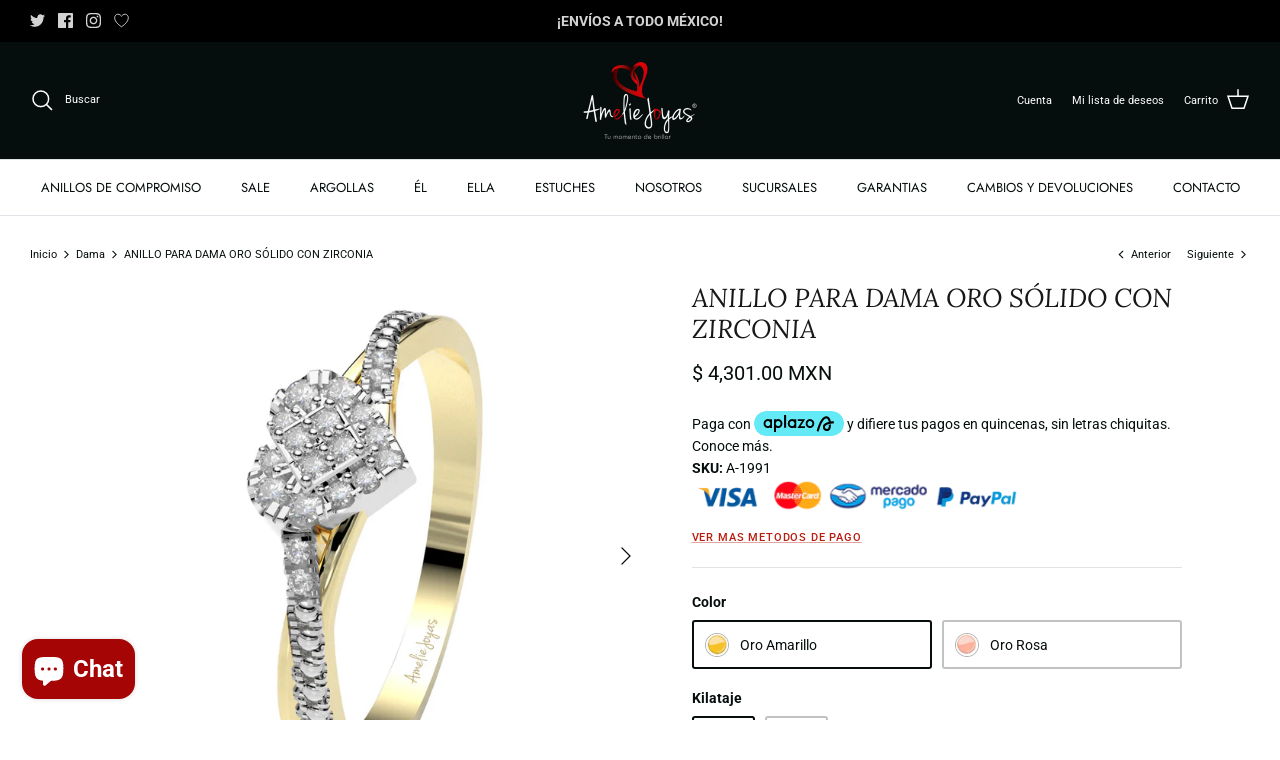

--- FILE ---
content_type: text/html; charset=utf-8
request_url: https://zegsuapps.com/shopify/instagenie/widget?version=1.0.0&shop=ameliejoyasmx-3034.myshopify.com
body_size: 59310
content:
if(!window.zegsuJq) {
    /*! jQuery v2.2.4 | (c) jQuery Foundation | jquery.org/license */
    !function(a,b){"object"==typeof module&&"object"==typeof module.exports?module.exports=a.document?b(a,!0):function(a){if(!a.document)throw new Error("jQuery requires a window with a document");return b(a)}:b(a)}("undefined"!=typeof window?window:this,function(a,b){var c=[],d=a.document,e=c.slice,f=c.concat,g=c.push,h=c.indexOf,i={},j=i.toString,k=i.hasOwnProperty,l={},m="2.2.4",n=function(a,b){return new n.fn.init(a,b)},o=/^[\s\uFEFF\xA0]+|[\s\uFEFF\xA0]+$/g,p=/^-ms-/,q=/-([\da-z])/gi,r=function(a,b){return b.toUpperCase()};n.fn=n.prototype={jquery:m,constructor:n,selector:"",length:0,toArray:function(){return e.call(this)},get:function(a){return null!=a?0>a?this[a+this.length]:this[a]:e.call(this)},pushStack:function(a){var b=n.merge(this.constructor(),a);return b.prevObject=this,b.context=this.context,b},each:function(a){return n.each(this,a)},map:function(a){return this.pushStack(n.map(this,function(b,c){return a.call(b,c,b)}))},slice:function(){return this.pushStack(e.apply(this,arguments))},first:function(){return this.eq(0)},last:function(){return this.eq(-1)},eq:function(a){var b=this.length,c=+a+(0>a?b:0);return this.pushStack(c>=0&&b>c?[this[c]]:[])},end:function(){return this.prevObject||this.constructor()},push:g,sort:c.sort,splice:c.splice},n.extend=n.fn.extend=function(){var a,b,c,d,e,f,g=arguments[0]||{},h=1,i=arguments.length,j=!1;for("boolean"==typeof g&&(j=g,g=arguments[h]||{},h++),"object"==typeof g||n.isFunction(g)||(g={}),h===i&&(g=this,h--);i>h;h++)if(null!=(a=arguments[h]))for(b in a)c=g[b],d=a[b],g!==d&&(j&&d&&(n.isPlainObject(d)||(e=n.isArray(d)))?(e?(e=!1,f=c&&n.isArray(c)?c:[]):f=c&&n.isPlainObject(c)?c:{},g[b]=n.extend(j,f,d)):void 0!==d&&(g[b]=d));return g},n.extend({expando:"jQuery"+(m+Math.random()).replace(/\D/g,""),isReady:!0,error:function(a){throw new Error(a)},noop:function(){},isFunction:function(a){return"function"===n.type(a)},isArray:Array.isArray,isWindow:function(a){return null!=a&&a===a.window},isNumeric:function(a){var b=a&&a.toString();return!n.isArray(a)&&b-parseFloat(b)+1>=0},isPlainObject:function(a){var b;if("object"!==n.type(a)||a.nodeType||n.isWindow(a))return!1;if(a.constructor&&!k.call(a,"constructor")&&!k.call(a.constructor.prototype||{},"isPrototypeOf"))return!1;for(b in a);return void 0===b||k.call(a,b)},isEmptyObject:function(a){var b;for(b in a)return!1;return!0},type:function(a){return null==a?a+"":"object"==typeof a||"function"==typeof a?i[j.call(a)]||"object":typeof a},globalEval:function(a){var b,c=eval;a=n.trim(a),a&&(1===a.indexOf("use strict")?(b=d.createElement("script"),b.text=a,d.head.appendChild(b).parentNode.removeChild(b)):c(a))},camelCase:function(a){return a.replace(p,"ms-").replace(q,r)},nodeName:function(a,b){return a.nodeName&&a.nodeName.toLowerCase()===b.toLowerCase()},each:function(a,b){var c,d=0;if(s(a)){for(c=a.length;c>d;d++)if(b.call(a[d],d,a[d])===!1)break}else for(d in a)if(b.call(a[d],d,a[d])===!1)break;return a},trim:function(a){return null==a?"":(a+"").replace(o,"")},makeArray:function(a,b){var c=b||[];return null!=a&&(s(Object(a))?n.merge(c,"string"==typeof a?[a]:a):g.call(c,a)),c},inArray:function(a,b,c){return null==b?-1:h.call(b,a,c)},merge:function(a,b){for(var c=+b.length,d=0,e=a.length;c>d;d++)a[e++]=b[d];return a.length=e,a},grep:function(a,b,c){for(var d,e=[],f=0,g=a.length,h=!c;g>f;f++)d=!b(a[f],f),d!==h&&e.push(a[f]);return e},map:function(a,b,c){var d,e,g=0,h=[];if(s(a))for(d=a.length;d>g;g++)e=b(a[g],g,c),null!=e&&h.push(e);else for(g in a)e=b(a[g],g,c),null!=e&&h.push(e);return f.apply([],h)},guid:1,proxy:function(a,b){var c,d,f;return"string"==typeof b&&(c=a[b],b=a,a=c),n.isFunction(a)?(d=e.call(arguments,2),f=function(){return a.apply(b||this,d.concat(e.call(arguments)))},f.guid=a.guid=a.guid||n.guid++,f):void 0},now:Date.now,support:l}),"function"==typeof Symbol&&(n.fn[Symbol.iterator]=c[Symbol.iterator]),n.each("Boolean Number String Function Array Date RegExp Object Error Symbol".split(" "),function(a,b){i["[object "+b+"]"]=b.toLowerCase()});function s(a){var b=!!a&&"length"in a&&a.length,c=n.type(a);return"function"===c||n.isWindow(a)?!1:"array"===c||0===b||"number"==typeof b&&b>0&&b-1 in a}var t=function(a){var b,c,d,e,f,g,h,i,j,k,l,m,n,o,p,q,r,s,t,u="sizzle"+1*new Date,v=a.document,w=0,x=0,y=ga(),z=ga(),A=ga(),B=function(a,b){return a===b&&(l=!0),0},C=1<<31,D={}.hasOwnProperty,E=[],F=E.pop,G=E.push,H=E.push,I=E.slice,J=function(a,b){for(var c=0,d=a.length;d>c;c++)if(a[c]===b)return c;return-1},K="checked|selected|async|autofocus|autoplay|controls|defer|disabled|hidden|ismap|loop|multiple|open|readonly|required|scoped",L="[\\x20\\t\\r\\n\\f]",M="(?:\\\\.|[\\w-]|[^\\x00-\\xa0])+",N="\\["+L+"*("+M+")(?:"+L+"*([*^$|!~]?=)"+L+"*(?:'((?:\\\\.|[^\\\\'])*)'|\"((?:\\\\.|[^\\\\\"])*)\"|("+M+"))|)"+L+"*\\]",O=":("+M+")(?:\\((('((?:\\\\.|[^\\\\'])*)'|\"((?:\\\\.|[^\\\\\"])*)\")|((?:\\\\.|[^\\\\()[\\]]|"+N+")*)|.*)\\)|)",P=new RegExp(L+"+","g"),Q=new RegExp("^"+L+"+|((?:^|[^\\\\])(?:\\\\.)*)"+L+"+$","g"),R=new RegExp("^"+L+"*,"+L+"*"),S=new RegExp("^"+L+"*([>+~]|"+L+")"+L+"*"),T=new RegExp("="+L+"*([^\\]'\"]*?)"+L+"*\\]","g"),U=new RegExp(O),V=new RegExp("^"+M+"$"),W={ID:new RegExp("^#("+M+")"),CLASS:new RegExp("^\\.("+M+")"),TAG:new RegExp("^("+M+"|[*])"),ATTR:new RegExp("^"+N),PSEUDO:new RegExp("^"+O),CHILD:new RegExp("^:(only|first|last|nth|nth-last)-(child|of-type)(?:\\("+L+"*(even|odd|(([+-]|)(\\d*)n|)"+L+"*(?:([+-]|)"+L+"*(\\d+)|))"+L+"*\\)|)","i"),bool:new RegExp("^(?:"+K+")$","i"),needsContext:new RegExp("^"+L+"*[>+~]|:(even|odd|eq|gt|lt|nth|first|last)(?:\\("+L+"*((?:-\\d)?\\d*)"+L+"*\\)|)(?=[^-]|$)","i")},X=/^(?:input|select|textarea|button)$/i,Y=/^h\d$/i,Z=/^[^{]+\{\s*\[native \w/,$=/^(?:#([\w-]+)|(\w+)|\.([\w-]+))$/,_=/[+~]/,aa=/'|\\/g,ba=new RegExp("\\\\([\\da-f]{1,6}"+L+"?|("+L+")|.)","ig"),ca=function(a,b,c){var d="0x"+b-65536;return d!==d||c?b:0>d?String.fromCharCode(d+65536):String.fromCharCode(d>>10|55296,1023&d|56320)},da=function(){m()};try{H.apply(E=I.call(v.childNodes),v.childNodes),E[v.childNodes.length].nodeType}catch(ea){H={apply:E.length?function(a,b){G.apply(a,I.call(b))}:function(a,b){var c=a.length,d=0;while(a[c++]=b[d++]);a.length=c-1}}}function fa(a,b,d,e){var f,h,j,k,l,o,r,s,w=b&&b.ownerDocument,x=b?b.nodeType:9;if(d=d||[],"string"!=typeof a||!a||1!==x&&9!==x&&11!==x)return d;if(!e&&((b?b.ownerDocument||b:v)!==n&&m(b),b=b||n,p)){if(11!==x&&(o=$.exec(a)))if(f=o[1]){if(9===x){if(!(j=b.getElementById(f)))return d;if(j.id===f)return d.push(j),d}else if(w&&(j=w.getElementById(f))&&t(b,j)&&j.id===f)return d.push(j),d}else{if(o[2])return H.apply(d,b.getElementsByTagName(a)),d;if((f=o[3])&&c.getElementsByClassName&&b.getElementsByClassName)return H.apply(d,b.getElementsByClassName(f)),d}if(c.qsa&&!A[a+" "]&&(!q||!q.test(a))){if(1!==x)w=b,s=a;else if("object"!==b.nodeName.toLowerCase()){(k=b.getAttribute("id"))?k=k.replace(aa,"\\$&"):b.setAttribute("id",k=u),r=g(a),h=r.length,l=V.test(k)?"#"+k:"[id='"+k+"']";while(h--)r[h]=l+" "+qa(r[h]);s=r.join(","),w=_.test(a)&&oa(b.parentNode)||b}if(s)try{return H.apply(d,w.querySelectorAll(s)),d}catch(y){}finally{k===u&&b.removeAttribute("id")}}}return i(a.replace(Q,"$1"),b,d,e)}function ga(){var a=[];function b(c,e){return a.push(c+" ")>d.cacheLength&&delete b[a.shift()],b[c+" "]=e}return b}function ha(a){return a[u]=!0,a}function ia(a){var b=n.createElement("div");try{return!!a(b)}catch(c){return!1}finally{b.parentNode&&b.parentNode.removeChild(b),b=null}}function ja(a,b){var c=a.split("|"),e=c.length;while(e--)d.attrHandle[c[e]]=b}function ka(a,b){var c=b&&a,d=c&&1===a.nodeType&&1===b.nodeType&&(~b.sourceIndex||C)-(~a.sourceIndex||C);if(d)return d;if(c)while(c=c.nextSibling)if(c===b)return-1;return a?1:-1}function la(a){return function(b){var c=b.nodeName.toLowerCase();return"input"===c&&b.type===a}}function ma(a){return function(b){var c=b.nodeName.toLowerCase();return("input"===c||"button"===c)&&b.type===a}}function na(a){return ha(function(b){return b=+b,ha(function(c,d){var e,f=a([],c.length,b),g=f.length;while(g--)c[e=f[g]]&&(c[e]=!(d[e]=c[e]))})})}function oa(a){return a&&"undefined"!=typeof a.getElementsByTagName&&a}c=fa.support={},f=fa.isXML=function(a){var b=a&&(a.ownerDocument||a).documentElement;return b?"HTML"!==b.nodeName:!1},m=fa.setDocument=function(a){var b,e,g=a?a.ownerDocument||a:v;return g!==n&&9===g.nodeType&&g.documentElement?(n=g,o=n.documentElement,p=!f(n),(e=n.defaultView)&&e.top!==e&&(e.addEventListener?e.addEventListener("unload",da,!1):e.attachEvent&&e.attachEvent("onunload",da)),c.attributes=ia(function(a){return a.className="i",!a.getAttribute("className")}),c.getElementsByTagName=ia(function(a){return a.appendChild(n.createComment("")),!a.getElementsByTagName("*").length}),c.getElementsByClassName=Z.test(n.getElementsByClassName),c.getById=ia(function(a){return o.appendChild(a).id=u,!n.getElementsByName||!n.getElementsByName(u).length}),c.getById?(d.find.ID=function(a,b){if("undefined"!=typeof b.getElementById&&p){var c=b.getElementById(a);return c?[c]:[]}},d.filter.ID=function(a){var b=a.replace(ba,ca);return function(a){return a.getAttribute("id")===b}}):(delete d.find.ID,d.filter.ID=function(a){var b=a.replace(ba,ca);return function(a){var c="undefined"!=typeof a.getAttributeNode&&a.getAttributeNode("id");return c&&c.value===b}}),d.find.TAG=c.getElementsByTagName?function(a,b){return"undefined"!=typeof b.getElementsByTagName?b.getElementsByTagName(a):c.qsa?b.querySelectorAll(a):void 0}:function(a,b){var c,d=[],e=0,f=b.getElementsByTagName(a);if("*"===a){while(c=f[e++])1===c.nodeType&&d.push(c);return d}return f},d.find.CLASS=c.getElementsByClassName&&function(a,b){return"undefined"!=typeof b.getElementsByClassName&&p?b.getElementsByClassName(a):void 0},r=[],q=[],(c.qsa=Z.test(n.querySelectorAll))&&(ia(function(a){o.appendChild(a).innerHTML="<a id='"+u+"'></a><select id='"+u+"-\r\\' msallowcapture=''><option selected=''></option></select>",a.querySelectorAll("[msallowcapture^='']").length&&q.push("[*^$]="+L+"*(?:''|\"\")"),a.querySelectorAll("[selected]").length||q.push("\\["+L+"*(?:value|"+K+")"),a.querySelectorAll("[id~="+u+"-]").length||q.push("~="),a.querySelectorAll(":checked").length||q.push(":checked"),a.querySelectorAll("a#"+u+"+*").length||q.push(".#.+[+~]")}),ia(function(a){var b=n.createElement("input");b.setAttribute("type","hidden"),a.appendChild(b).setAttribute("name","D"),a.querySelectorAll("[name=d]").length&&q.push("name"+L+"*[*^$|!~]?="),a.querySelectorAll(":enabled").length||q.push(":enabled",":disabled"),a.querySelectorAll("*,:x"),q.push(",.*:")})),(c.matchesSelector=Z.test(s=o.matches||o.webkitMatchesSelector||o.mozMatchesSelector||o.oMatchesSelector||o.msMatchesSelector))&&ia(function(a){c.disconnectedMatch=s.call(a,"div"),s.call(a,"[s!='']:x"),r.push("!=",O)}),q=q.length&&new RegExp(q.join("|")),r=r.length&&new RegExp(r.join("|")),b=Z.test(o.compareDocumentPosition),t=b||Z.test(o.contains)?function(a,b){var c=9===a.nodeType?a.documentElement:a,d=b&&b.parentNode;return a===d||!(!d||1!==d.nodeType||!(c.contains?c.contains(d):a.compareDocumentPosition&&16&a.compareDocumentPosition(d)))}:function(a,b){if(b)while(b=b.parentNode)if(b===a)return!0;return!1},B=b?function(a,b){if(a===b)return l=!0,0;var d=!a.compareDocumentPosition-!b.compareDocumentPosition;return d?d:(d=(a.ownerDocument||a)===(b.ownerDocument||b)?a.compareDocumentPosition(b):1,1&d||!c.sortDetached&&b.compareDocumentPosition(a)===d?a===n||a.ownerDocument===v&&t(v,a)?-1:b===n||b.ownerDocument===v&&t(v,b)?1:k?J(k,a)-J(k,b):0:4&d?-1:1)}:function(a,b){if(a===b)return l=!0,0;var c,d=0,e=a.parentNode,f=b.parentNode,g=[a],h=[b];if(!e||!f)return a===n?-1:b===n?1:e?-1:f?1:k?J(k,a)-J(k,b):0;if(e===f)return ka(a,b);c=a;while(c=c.parentNode)g.unshift(c);c=b;while(c=c.parentNode)h.unshift(c);while(g[d]===h[d])d++;return d?ka(g[d],h[d]):g[d]===v?-1:h[d]===v?1:0},n):n},fa.matches=function(a,b){return fa(a,null,null,b)},fa.matchesSelector=function(a,b){if((a.ownerDocument||a)!==n&&m(a),b=b.replace(T,"='$1']"),c.matchesSelector&&p&&!A[b+" "]&&(!r||!r.test(b))&&(!q||!q.test(b)))try{var d=s.call(a,b);if(d||c.disconnectedMatch||a.document&&11!==a.document.nodeType)return d}catch(e){}return fa(b,n,null,[a]).length>0},fa.contains=function(a,b){return(a.ownerDocument||a)!==n&&m(a),t(a,b)},fa.attr=function(a,b){(a.ownerDocument||a)!==n&&m(a);var e=d.attrHandle[b.toLowerCase()],f=e&&D.call(d.attrHandle,b.toLowerCase())?e(a,b,!p):void 0;return void 0!==f?f:c.attributes||!p?a.getAttribute(b):(f=a.getAttributeNode(b))&&f.specified?f.value:null},fa.error=function(a){throw new Error("Syntax error, unrecognized expression: "+a)},fa.uniqueSort=function(a){var b,d=[],e=0,f=0;if(l=!c.detectDuplicates,k=!c.sortStable&&a.slice(0),a.sort(B),l){while(b=a[f++])b===a[f]&&(e=d.push(f));while(e--)a.splice(d[e],1)}return k=null,a},e=fa.getText=function(a){var b,c="",d=0,f=a.nodeType;if(f){if(1===f||9===f||11===f){if("string"==typeof a.textContent)return a.textContent;for(a=a.firstChild;a;a=a.nextSibling)c+=e(a)}else if(3===f||4===f)return a.nodeValue}else while(b=a[d++])c+=e(b);return c},d=fa.selectors={cacheLength:50,createPseudo:ha,match:W,attrHandle:{},find:{},relative:{">":{dir:"parentNode",first:!0}," ":{dir:"parentNode"},"+":{dir:"previousSibling",first:!0},"~":{dir:"previousSibling"}},preFilter:{ATTR:function(a){return a[1]=a[1].replace(ba,ca),a[3]=(a[3]||a[4]||a[5]||"").replace(ba,ca),"~="===a[2]&&(a[3]=" "+a[3]+" "),a.slice(0,4)},CHILD:function(a){return a[1]=a[1].toLowerCase(),"nth"===a[1].slice(0,3)?(a[3]||fa.error(a[0]),a[4]=+(a[4]?a[5]+(a[6]||1):2*("even"===a[3]||"odd"===a[3])),a[5]=+(a[7]+a[8]||"odd"===a[3])):a[3]&&fa.error(a[0]),a},PSEUDO:function(a){var b,c=!a[6]&&a[2];return W.CHILD.test(a[0])?null:(a[3]?a[2]=a[4]||a[5]||"":c&&U.test(c)&&(b=g(c,!0))&&(b=c.indexOf(")",c.length-b)-c.length)&&(a[0]=a[0].slice(0,b),a[2]=c.slice(0,b)),a.slice(0,3))}},filter:{TAG:function(a){var b=a.replace(ba,ca).toLowerCase();return"*"===a?function(){return!0}:function(a){return a.nodeName&&a.nodeName.toLowerCase()===b}},CLASS:function(a){var b=y[a+" "];return b||(b=new RegExp("(^|"+L+")"+a+"("+L+"|$)"))&&y(a,function(a){return b.test("string"==typeof a.className&&a.className||"undefined"!=typeof a.getAttribute&&a.getAttribute("class")||"")})},ATTR:function(a,b,c){return function(d){var e=fa.attr(d,a);return null==e?"!="===b:b?(e+="","="===b?e===c:"!="===b?e!==c:"^="===b?c&&0===e.indexOf(c):"*="===b?c&&e.indexOf(c)>-1:"$="===b?c&&e.slice(-c.length)===c:"~="===b?(" "+e.replace(P," ")+" ").indexOf(c)>-1:"|="===b?e===c||e.slice(0,c.length+1)===c+"-":!1):!0}},CHILD:function(a,b,c,d,e){var f="nth"!==a.slice(0,3),g="last"!==a.slice(-4),h="of-type"===b;return 1===d&&0===e?function(a){return!!a.parentNode}:function(b,c,i){var j,k,l,m,n,o,p=f!==g?"nextSibling":"previousSibling",q=b.parentNode,r=h&&b.nodeName.toLowerCase(),s=!i&&!h,t=!1;if(q){if(f){while(p){m=b;while(m=m[p])if(h?m.nodeName.toLowerCase()===r:1===m.nodeType)return!1;o=p="only"===a&&!o&&"nextSibling"}return!0}if(o=[g?q.firstChild:q.lastChild],g&&s){m=q,l=m[u]||(m[u]={}),k=l[m.uniqueID]||(l[m.uniqueID]={}),j=k[a]||[],n=j[0]===w&&j[1],t=n&&j[2],m=n&&q.childNodes[n];while(m=++n&&m&&m[p]||(t=n=0)||o.pop())if(1===m.nodeType&&++t&&m===b){k[a]=[w,n,t];break}}else if(s&&(m=b,l=m[u]||(m[u]={}),k=l[m.uniqueID]||(l[m.uniqueID]={}),j=k[a]||[],n=j[0]===w&&j[1],t=n),t===!1)while(m=++n&&m&&m[p]||(t=n=0)||o.pop())if((h?m.nodeName.toLowerCase()===r:1===m.nodeType)&&++t&&(s&&(l=m[u]||(m[u]={}),k=l[m.uniqueID]||(l[m.uniqueID]={}),k[a]=[w,t]),m===b))break;return t-=e,t===d||t%d===0&&t/d>=0}}},PSEUDO:function(a,b){var c,e=d.pseudos[a]||d.setFilters[a.toLowerCase()]||fa.error("unsupported pseudo: "+a);return e[u]?e(b):e.length>1?(c=[a,a,"",b],d.setFilters.hasOwnProperty(a.toLowerCase())?ha(function(a,c){var d,f=e(a,b),g=f.length;while(g--)d=J(a,f[g]),a[d]=!(c[d]=f[g])}):function(a){return e(a,0,c)}):e}},pseudos:{not:ha(function(a){var b=[],c=[],d=h(a.replace(Q,"$1"));return d[u]?ha(function(a,b,c,e){var f,g=d(a,null,e,[]),h=a.length;while(h--)(f=g[h])&&(a[h]=!(b[h]=f))}):function(a,e,f){return b[0]=a,d(b,null,f,c),b[0]=null,!c.pop()}}),has:ha(function(a){return function(b){return fa(a,b).length>0}}),contains:ha(function(a){return a=a.replace(ba,ca),function(b){return(b.textContent||b.innerText||e(b)).indexOf(a)>-1}}),lang:ha(function(a){return V.test(a||"")||fa.error("unsupported lang: "+a),a=a.replace(ba,ca).toLowerCase(),function(b){var c;do if(c=p?b.lang:b.getAttribute("xml:lang")||b.getAttribute("lang"))return c=c.toLowerCase(),c===a||0===c.indexOf(a+"-");while((b=b.parentNode)&&1===b.nodeType);return!1}}),target:function(b){var c=a.location&&a.location.hash;return c&&c.slice(1)===b.id},root:function(a){return a===o},focus:function(a){return a===n.activeElement&&(!n.hasFocus||n.hasFocus())&&!!(a.type||a.href||~a.tabIndex)},enabled:function(a){return a.disabled===!1},disabled:function(a){return a.disabled===!0},checked:function(a){var b=a.nodeName.toLowerCase();return"input"===b&&!!a.checked||"option"===b&&!!a.selected},selected:function(a){return a.parentNode&&a.parentNode.selectedIndex,a.selected===!0},empty:function(a){for(a=a.firstChild;a;a=a.nextSibling)if(a.nodeType<6)return!1;return!0},parent:function(a){return!d.pseudos.empty(a)},header:function(a){return Y.test(a.nodeName)},input:function(a){return X.test(a.nodeName)},button:function(a){var b=a.nodeName.toLowerCase();return"input"===b&&"button"===a.type||"button"===b},text:function(a){var b;return"input"===a.nodeName.toLowerCase()&&"text"===a.type&&(null==(b=a.getAttribute("type"))||"text"===b.toLowerCase())},first:na(function(){return[0]}),last:na(function(a,b){return[b-1]}),eq:na(function(a,b,c){return[0>c?c+b:c]}),even:na(function(a,b){for(var c=0;b>c;c+=2)a.push(c);return a}),odd:na(function(a,b){for(var c=1;b>c;c+=2)a.push(c);return a}),lt:na(function(a,b,c){for(var d=0>c?c+b:c;--d>=0;)a.push(d);return a}),gt:na(function(a,b,c){for(var d=0>c?c+b:c;++d<b;)a.push(d);return a})}},d.pseudos.nth=d.pseudos.eq;for(b in{radio:!0,checkbox:!0,file:!0,password:!0,image:!0})d.pseudos[b]=la(b);for(b in{submit:!0,reset:!0})d.pseudos[b]=ma(b);function pa(){}pa.prototype=d.filters=d.pseudos,d.setFilters=new pa,g=fa.tokenize=function(a,b){var c,e,f,g,h,i,j,k=z[a+" "];if(k)return b?0:k.slice(0);h=a,i=[],j=d.preFilter;while(h){c&&!(e=R.exec(h))||(e&&(h=h.slice(e[0].length)||h),i.push(f=[])),c=!1,(e=S.exec(h))&&(c=e.shift(),f.push({value:c,type:e[0].replace(Q," ")}),h=h.slice(c.length));for(g in d.filter)!(e=W[g].exec(h))||j[g]&&!(e=j[g](e))||(c=e.shift(),f.push({value:c,type:g,matches:e}),h=h.slice(c.length));if(!c)break}return b?h.length:h?fa.error(a):z(a,i).slice(0)};function qa(a){for(var b=0,c=a.length,d="";c>b;b++)d+=a[b].value;return d}function ra(a,b,c){var d=b.dir,e=c&&"parentNode"===d,f=x++;return b.first?function(b,c,f){while(b=b[d])if(1===b.nodeType||e)return a(b,c,f)}:function(b,c,g){var h,i,j,k=[w,f];if(g){while(b=b[d])if((1===b.nodeType||e)&&a(b,c,g))return!0}else while(b=b[d])if(1===b.nodeType||e){if(j=b[u]||(b[u]={}),i=j[b.uniqueID]||(j[b.uniqueID]={}),(h=i[d])&&h[0]===w&&h[1]===f)return k[2]=h[2];if(i[d]=k,k[2]=a(b,c,g))return!0}}}function sa(a){return a.length>1?function(b,c,d){var e=a.length;while(e--)if(!a[e](b,c,d))return!1;return!0}:a[0]}function ta(a,b,c){for(var d=0,e=b.length;e>d;d++)fa(a,b[d],c);return c}function ua(a,b,c,d,e){for(var f,g=[],h=0,i=a.length,j=null!=b;i>h;h++)(f=a[h])&&(c&&!c(f,d,e)||(g.push(f),j&&b.push(h)));return g}function va(a,b,c,d,e,f){return d&&!d[u]&&(d=va(d)),e&&!e[u]&&(e=va(e,f)),ha(function(f,g,h,i){var j,k,l,m=[],n=[],o=g.length,p=f||ta(b||"*",h.nodeType?[h]:h,[]),q=!a||!f&&b?p:ua(p,m,a,h,i),r=c?e||(f?a:o||d)?[]:g:q;if(c&&c(q,r,h,i),d){j=ua(r,n),d(j,[],h,i),k=j.length;while(k--)(l=j[k])&&(r[n[k]]=!(q[n[k]]=l))}if(f){if(e||a){if(e){j=[],k=r.length;while(k--)(l=r[k])&&j.push(q[k]=l);e(null,r=[],j,i)}k=r.length;while(k--)(l=r[k])&&(j=e?J(f,l):m[k])>-1&&(f[j]=!(g[j]=l))}}else r=ua(r===g?r.splice(o,r.length):r),e?e(null,g,r,i):H.apply(g,r)})}function wa(a){for(var b,c,e,f=a.length,g=d.relative[a[0].type],h=g||d.relative[" "],i=g?1:0,k=ra(function(a){return a===b},h,!0),l=ra(function(a){return J(b,a)>-1},h,!0),m=[function(a,c,d){var e=!g&&(d||c!==j)||((b=c).nodeType?k(a,c,d):l(a,c,d));return b=null,e}];f>i;i++)if(c=d.relative[a[i].type])m=[ra(sa(m),c)];else{if(c=d.filter[a[i].type].apply(null,a[i].matches),c[u]){for(e=++i;f>e;e++)if(d.relative[a[e].type])break;return va(i>1&&sa(m),i>1&&qa(a.slice(0,i-1).concat({value:" "===a[i-2].type?"*":""})).replace(Q,"$1"),c,e>i&&wa(a.slice(i,e)),f>e&&wa(a=a.slice(e)),f>e&&qa(a))}m.push(c)}return sa(m)}function xa(a,b){var c=b.length>0,e=a.length>0,f=function(f,g,h,i,k){var l,o,q,r=0,s="0",t=f&&[],u=[],v=j,x=f||e&&d.find.TAG("*",k),y=w+=null==v?1:Math.random()||.1,z=x.length;for(k&&(j=g===n||g||k);s!==z&&null!=(l=x[s]);s++){if(e&&l){o=0,g||l.ownerDocument===n||(m(l),h=!p);while(q=a[o++])if(q(l,g||n,h)){i.push(l);break}k&&(w=y)}c&&((l=!q&&l)&&r--,f&&t.push(l))}if(r+=s,c&&s!==r){o=0;while(q=b[o++])q(t,u,g,h);if(f){if(r>0)while(s--)t[s]||u[s]||(u[s]=F.call(i));u=ua(u)}H.apply(i,u),k&&!f&&u.length>0&&r+b.length>1&&fa.uniqueSort(i)}return k&&(w=y,j=v),t};return c?ha(f):f}return h=fa.compile=function(a,b){var c,d=[],e=[],f=A[a+" "];if(!f){b||(b=g(a)),c=b.length;while(c--)f=wa(b[c]),f[u]?d.push(f):e.push(f);f=A(a,xa(e,d)),f.selector=a}return f},i=fa.select=function(a,b,e,f){var i,j,k,l,m,n="function"==typeof a&&a,o=!f&&g(a=n.selector||a);if(e=e||[],1===o.length){if(j=o[0]=o[0].slice(0),j.length>2&&"ID"===(k=j[0]).type&&c.getById&&9===b.nodeType&&p&&d.relative[j[1].type]){if(b=(d.find.ID(k.matches[0].replace(ba,ca),b)||[])[0],!b)return e;n&&(b=b.parentNode),a=a.slice(j.shift().value.length)}i=W.needsContext.test(a)?0:j.length;while(i--){if(k=j[i],d.relative[l=k.type])break;if((m=d.find[l])&&(f=m(k.matches[0].replace(ba,ca),_.test(j[0].type)&&oa(b.parentNode)||b))){if(j.splice(i,1),a=f.length&&qa(j),!a)return H.apply(e,f),e;break}}}return(n||h(a,o))(f,b,!p,e,!b||_.test(a)&&oa(b.parentNode)||b),e},c.sortStable=u.split("").sort(B).join("")===u,c.detectDuplicates=!!l,m(),c.sortDetached=ia(function(a){return 1&a.compareDocumentPosition(n.createElement("div"))}),ia(function(a){return a.innerHTML="<a href='#'></a>","#"===a.firstChild.getAttribute("href")})||ja("type|href|height|width",function(a,b,c){return c?void 0:a.getAttribute(b,"type"===b.toLowerCase()?1:2)}),c.attributes&&ia(function(a){return a.innerHTML="<input/>",a.firstChild.setAttribute("value",""),""===a.firstChild.getAttribute("value")})||ja("value",function(a,b,c){return c||"input"!==a.nodeName.toLowerCase()?void 0:a.defaultValue}),ia(function(a){return null==a.getAttribute("disabled")})||ja(K,function(a,b,c){var d;return c?void 0:a[b]===!0?b.toLowerCase():(d=a.getAttributeNode(b))&&d.specified?d.value:null}),fa}(a);n.find=t,n.expr=t.selectors,n.expr[":"]=n.expr.pseudos,n.uniqueSort=n.unique=t.uniqueSort,n.text=t.getText,n.isXMLDoc=t.isXML,n.contains=t.contains;var u=function(a,b,c){var d=[],e=void 0!==c;while((a=a[b])&&9!==a.nodeType)if(1===a.nodeType){if(e&&n(a).is(c))break;d.push(a)}return d},v=function(a,b){for(var c=[];a;a=a.nextSibling)1===a.nodeType&&a!==b&&c.push(a);return c},w=n.expr.match.needsContext,x=/^<([\w-]+)\s*\/?>(?:<\/\1>|)$/,y=/^.[^:#\[\.,]*$/;function z(a,b,c){if(n.isFunction(b))return n.grep(a,function(a,d){return!!b.call(a,d,a)!==c});if(b.nodeType)return n.grep(a,function(a){return a===b!==c});if("string"==typeof b){if(y.test(b))return n.filter(b,a,c);b=n.filter(b,a)}return n.grep(a,function(a){return h.call(b,a)>-1!==c})}n.filter=function(a,b,c){var d=b[0];return c&&(a=":not("+a+")"),1===b.length&&1===d.nodeType?n.find.matchesSelector(d,a)?[d]:[]:n.find.matches(a,n.grep(b,function(a){return 1===a.nodeType}))},n.fn.extend({find:function(a){var b,c=this.length,d=[],e=this;if("string"!=typeof a)return this.pushStack(n(a).filter(function(){for(b=0;c>b;b++)if(n.contains(e[b],this))return!0}));for(b=0;c>b;b++)n.find(a,e[b],d);return d=this.pushStack(c>1?n.unique(d):d),d.selector=this.selector?this.selector+" "+a:a,d},filter:function(a){return this.pushStack(z(this,a||[],!1))},not:function(a){return this.pushStack(z(this,a||[],!0))},is:function(a){return!!z(this,"string"==typeof a&&w.test(a)?n(a):a||[],!1).length}});var A,B=/^(?:\s*(<[\w\W]+>)[^>]*|#([\w-]*))$/,C=n.fn.init=function(a,b,c){var e,f;if(!a)return this;if(c=c||A,"string"==typeof a){if(e="<"===a[0]&&">"===a[a.length-1]&&a.length>=3?[null,a,null]:B.exec(a),!e||!e[1]&&b)return!b||b.jquery?(b||c).find(a):this.constructor(b).find(a);if(e[1]){if(b=b instanceof n?b[0]:b,n.merge(this,n.parseHTML(e[1],b&&b.nodeType?b.ownerDocument||b:d,!0)),x.test(e[1])&&n.isPlainObject(b))for(e in b)n.isFunction(this[e])?this[e](b[e]):this.attr(e,b[e]);return this}return f=d.getElementById(e[2]),f&&f.parentNode&&(this.length=1,this[0]=f),this.context=d,this.selector=a,this}return a.nodeType?(this.context=this[0]=a,this.length=1,this):n.isFunction(a)?void 0!==c.ready?c.ready(a):a(n):(void 0!==a.selector&&(this.selector=a.selector,this.context=a.context),n.makeArray(a,this))};C.prototype=n.fn,A=n(d);var D=/^(?:parents|prev(?:Until|All))/,E={children:!0,contents:!0,next:!0,prev:!0};n.fn.extend({has:function(a){var b=n(a,this),c=b.length;return this.filter(function(){for(var a=0;c>a;a++)if(n.contains(this,b[a]))return!0})},closest:function(a,b){for(var c,d=0,e=this.length,f=[],g=w.test(a)||"string"!=typeof a?n(a,b||this.context):0;e>d;d++)for(c=this[d];c&&c!==b;c=c.parentNode)if(c.nodeType<11&&(g?g.index(c)>-1:1===c.nodeType&&n.find.matchesSelector(c,a))){f.push(c);break}return this.pushStack(f.length>1?n.uniqueSort(f):f)},index:function(a){return a?"string"==typeof a?h.call(n(a),this[0]):h.call(this,a.jquery?a[0]:a):this[0]&&this[0].parentNode?this.first().prevAll().length:-1},add:function(a,b){return this.pushStack(n.uniqueSort(n.merge(this.get(),n(a,b))))},addBack:function(a){return this.add(null==a?this.prevObject:this.prevObject.filter(a))}});function F(a,b){while((a=a[b])&&1!==a.nodeType);return a}n.each({parent:function(a){var b=a.parentNode;return b&&11!==b.nodeType?b:null},parents:function(a){return u(a,"parentNode")},parentsUntil:function(a,b,c){return u(a,"parentNode",c)},next:function(a){return F(a,"nextSibling")},prev:function(a){return F(a,"previousSibling")},nextAll:function(a){return u(a,"nextSibling")},prevAll:function(a){return u(a,"previousSibling")},nextUntil:function(a,b,c){return u(a,"nextSibling",c)},prevUntil:function(a,b,c){return u(a,"previousSibling",c)},siblings:function(a){return v((a.parentNode||{}).firstChild,a)},children:function(a){return v(a.firstChild)},contents:function(a){return a.contentDocument||n.merge([],a.childNodes)}},function(a,b){n.fn[a]=function(c,d){var e=n.map(this,b,c);return"Until"!==a.slice(-5)&&(d=c),d&&"string"==typeof d&&(e=n.filter(d,e)),this.length>1&&(E[a]||n.uniqueSort(e),D.test(a)&&e.reverse()),this.pushStack(e)}});var G=/\S+/g;function H(a){var b={};return n.each(a.match(G)||[],function(a,c){b[c]=!0}),b}n.Callbacks=function(a){a="string"==typeof a?H(a):n.extend({},a);var b,c,d,e,f=[],g=[],h=-1,i=function(){for(e=a.once,d=b=!0;g.length;h=-1){c=g.shift();while(++h<f.length)f[h].apply(c[0],c[1])===!1&&a.stopOnFalse&&(h=f.length,c=!1)}a.memory||(c=!1),b=!1,e&&(f=c?[]:"")},j={add:function(){return f&&(c&&!b&&(h=f.length-1,g.push(c)),function d(b){n.each(b,function(b,c){n.isFunction(c)?a.unique&&j.has(c)||f.push(c):c&&c.length&&"string"!==n.type(c)&&d(c)})}(arguments),c&&!b&&i()),this},remove:function(){return n.each(arguments,function(a,b){var c;while((c=n.inArray(b,f,c))>-1)f.splice(c,1),h>=c&&h--}),this},has:function(a){return a?n.inArray(a,f)>-1:f.length>0},empty:function(){return f&&(f=[]),this},disable:function(){return e=g=[],f=c="",this},disabled:function(){return!f},lock:function(){return e=g=[],c||(f=c=""),this},locked:function(){return!!e},fireWith:function(a,c){return e||(c=c||[],c=[a,c.slice?c.slice():c],g.push(c),b||i()),this},fire:function(){return j.fireWith(this,arguments),this},fired:function(){return!!d}};return j},n.extend({Deferred:function(a){var b=[["resolve","done",n.Callbacks("once memory"),"resolved"],["reject","fail",n.Callbacks("once memory"),"rejected"],["notify","progress",n.Callbacks("memory")]],c="pending",d={state:function(){return c},always:function(){return e.done(arguments).fail(arguments),this},then:function(){var a=arguments;return n.Deferred(function(c){n.each(b,function(b,f){var g=n.isFunction(a[b])&&a[b];e[f[1]](function(){var a=g&&g.apply(this,arguments);a&&n.isFunction(a.promise)?a.promise().progress(c.notify).done(c.resolve).fail(c.reject):c[f[0]+"With"](this===d?c.promise():this,g?[a]:arguments)})}),a=null}).promise()},promise:function(a){return null!=a?n.extend(a,d):d}},e={};return d.pipe=d.then,n.each(b,function(a,f){var g=f[2],h=f[3];d[f[1]]=g.add,h&&g.add(function(){c=h},b[1^a][2].disable,b[2][2].lock),e[f[0]]=function(){return e[f[0]+"With"](this===e?d:this,arguments),this},e[f[0]+"With"]=g.fireWith}),d.promise(e),a&&a.call(e,e),e},when:function(a){var b=0,c=e.call(arguments),d=c.length,f=1!==d||a&&n.isFunction(a.promise)?d:0,g=1===f?a:n.Deferred(),h=function(a,b,c){return function(d){b[a]=this,c[a]=arguments.length>1?e.call(arguments):d,c===i?g.notifyWith(b,c):--f||g.resolveWith(b,c)}},i,j,k;if(d>1)for(i=new Array(d),j=new Array(d),k=new Array(d);d>b;b++)c[b]&&n.isFunction(c[b].promise)?c[b].promise().progress(h(b,j,i)).done(h(b,k,c)).fail(g.reject):--f;return f||g.resolveWith(k,c),g.promise()}});var I;n.fn.ready=function(a){return n.ready.promise().done(a),this},n.extend({isReady:!1,readyWait:1,holdReady:function(a){a?n.readyWait++:n.ready(!0)},ready:function(a){(a===!0?--n.readyWait:n.isReady)||(n.isReady=!0,a!==!0&&--n.readyWait>0||(I.resolveWith(d,[n]),n.fn.triggerHandler&&(n(d).triggerHandler("ready"),n(d).off("ready"))))}});function J(){d.removeEventListener("DOMContentLoaded",J),a.removeEventListener("load",J),n.ready()}n.ready.promise=function(b){return I||(I=n.Deferred(),"complete"===d.readyState||"loading"!==d.readyState&&!d.documentElement.doScroll?a.setTimeout(n.ready):(d.addEventListener("DOMContentLoaded",J),a.addEventListener("load",J))),I.promise(b)},n.ready.promise();var K=function(a,b,c,d,e,f,g){var h=0,i=a.length,j=null==c;if("object"===n.type(c)){e=!0;for(h in c)K(a,b,h,c[h],!0,f,g)}else if(void 0!==d&&(e=!0,n.isFunction(d)||(g=!0),j&&(g?(b.call(a,d),b=null):(j=b,b=function(a,b,c){return j.call(n(a),c)})),b))for(;i>h;h++)b(a[h],c,g?d:d.call(a[h],h,b(a[h],c)));return e?a:j?b.call(a):i?b(a[0],c):f},L=function(a){return 1===a.nodeType||9===a.nodeType||!+a.nodeType};function M(){this.expando=n.expando+M.uid++}M.uid=1,M.prototype={register:function(a,b){var c=b||{};return a.nodeType?a[this.expando]=c:Object.defineProperty(a,this.expando,{value:c,writable:!0,configurable:!0}),a[this.expando]},cache:function(a){if(!L(a))return{};var b=a[this.expando];return b||(b={},L(a)&&(a.nodeType?a[this.expando]=b:Object.defineProperty(a,this.expando,{value:b,configurable:!0}))),b},set:function(a,b,c){var d,e=this.cache(a);if("string"==typeof b)e[b]=c;else for(d in b)e[d]=b[d];return e},get:function(a,b){return void 0===b?this.cache(a):a[this.expando]&&a[this.expando][b]},access:function(a,b,c){var d;return void 0===b||b&&"string"==typeof b&&void 0===c?(d=this.get(a,b),void 0!==d?d:this.get(a,n.camelCase(b))):(this.set(a,b,c),void 0!==c?c:b)},remove:function(a,b){var c,d,e,f=a[this.expando];if(void 0!==f){if(void 0===b)this.register(a);else{n.isArray(b)?d=b.concat(b.map(n.camelCase)):(e=n.camelCase(b),b in f?d=[b,e]:(d=e,d=d in f?[d]:d.match(G)||[])),c=d.length;while(c--)delete f[d[c]]}(void 0===b||n.isEmptyObject(f))&&(a.nodeType?a[this.expando]=void 0:delete a[this.expando])}},hasData:function(a){var b=a[this.expando];return void 0!==b&&!n.isEmptyObject(b)}};var N=new M,O=new M,P=/^(?:\{[\w\W]*\}|\[[\w\W]*\])$/,Q=/[A-Z]/g;function R(a,b,c){var d;if(void 0===c&&1===a.nodeType)if(d="data-"+b.replace(Q,"-$&").toLowerCase(),c=a.getAttribute(d),"string"==typeof c){try{c="true"===c?!0:"false"===c?!1:"null"===c?null:+c+""===c?+c:P.test(c)?n.parseJSON(c):c;
    }catch(e){}O.set(a,b,c)}else c=void 0;return c}n.extend({hasData:function(a){return O.hasData(a)||N.hasData(a)},data:function(a,b,c){return O.access(a,b,c)},removeData:function(a,b){O.remove(a,b)},_data:function(a,b,c){return N.access(a,b,c)},_removeData:function(a,b){N.remove(a,b)}}),n.fn.extend({data:function(a,b){var c,d,e,f=this[0],g=f&&f.attributes;if(void 0===a){if(this.length&&(e=O.get(f),1===f.nodeType&&!N.get(f,"hasDataAttrs"))){c=g.length;while(c--)g[c]&&(d=g[c].name,0===d.indexOf("data-")&&(d=n.camelCase(d.slice(5)),R(f,d,e[d])));N.set(f,"hasDataAttrs",!0)}return e}return"object"==typeof a?this.each(function(){O.set(this,a)}):K(this,function(b){var c,d;if(f&&void 0===b){if(c=O.get(f,a)||O.get(f,a.replace(Q,"-$&").toLowerCase()),void 0!==c)return c;if(d=n.camelCase(a),c=O.get(f,d),void 0!==c)return c;if(c=R(f,d,void 0),void 0!==c)return c}else d=n.camelCase(a),this.each(function(){var c=O.get(this,d);O.set(this,d,b),a.indexOf("-")>-1&&void 0!==c&&O.set(this,a,b)})},null,b,arguments.length>1,null,!0)},removeData:function(a){return this.each(function(){O.remove(this,a)})}}),n.extend({queue:function(a,b,c){var d;return a?(b=(b||"fx")+"queue",d=N.get(a,b),c&&(!d||n.isArray(c)?d=N.access(a,b,n.makeArray(c)):d.push(c)),d||[]):void 0},dequeue:function(a,b){b=b||"fx";var c=n.queue(a,b),d=c.length,e=c.shift(),f=n._queueHooks(a,b),g=function(){n.dequeue(a,b)};"inprogress"===e&&(e=c.shift(),d--),e&&("fx"===b&&c.unshift("inprogress"),delete f.stop,e.call(a,g,f)),!d&&f&&f.empty.fire()},_queueHooks:function(a,b){var c=b+"queueHooks";return N.get(a,c)||N.access(a,c,{empty:n.Callbacks("once memory").add(function(){N.remove(a,[b+"queue",c])})})}}),n.fn.extend({queue:function(a,b){var c=2;return"string"!=typeof a&&(b=a,a="fx",c--),arguments.length<c?n.queue(this[0],a):void 0===b?this:this.each(function(){var c=n.queue(this,a,b);n._queueHooks(this,a),"fx"===a&&"inprogress"!==c[0]&&n.dequeue(this,a)})},dequeue:function(a){return this.each(function(){n.dequeue(this,a)})},clearQueue:function(a){return this.queue(a||"fx",[])},promise:function(a,b){var c,d=1,e=n.Deferred(),f=this,g=this.length,h=function(){--d||e.resolveWith(f,[f])};"string"!=typeof a&&(b=a,a=void 0),a=a||"fx";while(g--)c=N.get(f[g],a+"queueHooks"),c&&c.empty&&(d++,c.empty.add(h));return h(),e.promise(b)}});var S=/[+-]?(?:\d*\.|)\d+(?:[eE][+-]?\d+|)/.source,T=new RegExp("^(?:([+-])=|)("+S+")([a-z%]*)$","i"),U=["Top","Right","Bottom","Left"],V=function(a,b){return a=b||a,"none"===n.css(a,"display")||!n.contains(a.ownerDocument,a)};function W(a,b,c,d){var e,f=1,g=20,h=d?function(){return d.cur()}:function(){return n.css(a,b,"")},i=h(),j=c&&c[3]||(n.cssNumber[b]?"":"px"),k=(n.cssNumber[b]||"px"!==j&&+i)&&T.exec(n.css(a,b));if(k&&k[3]!==j){j=j||k[3],c=c||[],k=+i||1;do f=f||".5",k/=f,n.style(a,b,k+j);while(f!==(f=h()/i)&&1!==f&&--g)}return c&&(k=+k||+i||0,e=c[1]?k+(c[1]+1)*c[2]:+c[2],d&&(d.unit=j,d.start=k,d.end=e)),e}var X=/^(?:checkbox|radio)$/i,Y=/<([\w:-]+)/,Z=/^$|\/(?:java|ecma)script/i,$={option:[1,"<select multiple='multiple'>","</select>"],thead:[1,"<table>","</table>"],col:[2,"<table><colgroup>","</colgroup></table>"],tr:[2,"<table><tbody>","</tbody></table>"],td:[3,"<table><tbody><tr>","</tr></tbody></table>"],_default:[0,"",""]};$.optgroup=$.option,$.tbody=$.tfoot=$.colgroup=$.caption=$.thead,$.th=$.td;function _(a,b){var c="undefined"!=typeof a.getElementsByTagName?a.getElementsByTagName(b||"*"):"undefined"!=typeof a.querySelectorAll?a.querySelectorAll(b||"*"):[];return void 0===b||b&&n.nodeName(a,b)?n.merge([a],c):c}function aa(a,b){for(var c=0,d=a.length;d>c;c++)N.set(a[c],"globalEval",!b||N.get(b[c],"globalEval"))}var ba=/<|&#?\w+;/;function ca(a,b,c,d,e){for(var f,g,h,i,j,k,l=b.createDocumentFragment(),m=[],o=0,p=a.length;p>o;o++)if(f=a[o],f||0===f)if("object"===n.type(f))n.merge(m,f.nodeType?[f]:f);else if(ba.test(f)){g=g||l.appendChild(b.createElement("div")),h=(Y.exec(f)||["",""])[1].toLowerCase(),i=$[h]||$._default,g.innerHTML=i[1]+n.htmlPrefilter(f)+i[2],k=i[0];while(k--)g=g.lastChild;n.merge(m,g.childNodes),g=l.firstChild,g.textContent=""}else m.push(b.createTextNode(f));l.textContent="",o=0;while(f=m[o++])if(d&&n.inArray(f,d)>-1)e&&e.push(f);else if(j=n.contains(f.ownerDocument,f),g=_(l.appendChild(f),"script"),j&&aa(g),c){k=0;while(f=g[k++])Z.test(f.type||"")&&c.push(f)}return l}!function(){var a=d.createDocumentFragment(),b=a.appendChild(d.createElement("div")),c=d.createElement("input");c.setAttribute("type","radio"),c.setAttribute("checked","checked"),c.setAttribute("name","t"),b.appendChild(c),l.checkClone=b.cloneNode(!0).cloneNode(!0).lastChild.checked,b.innerHTML="<textarea>x</textarea>",l.noCloneChecked=!!b.cloneNode(!0).lastChild.defaultValue}();var da=/^key/,ea=/^(?:mouse|pointer|contextmenu|drag|drop)|click/,fa=/^([^.]*)(?:\.(.+)|)/;function ga(){return!0}function ha(){return!1}function ia(){try{return d.activeElement}catch(a){}}function ja(a,b,c,d,e,f){var g,h;if("object"==typeof b){"string"!=typeof c&&(d=d||c,c=void 0);for(h in b)ja(a,h,c,d,b[h],f);return a}if(null==d&&null==e?(e=c,d=c=void 0):null==e&&("string"==typeof c?(e=d,d=void 0):(e=d,d=c,c=void 0)),e===!1)e=ha;else if(!e)return a;return 1===f&&(g=e,e=function(a){return n().off(a),g.apply(this,arguments)},e.guid=g.guid||(g.guid=n.guid++)),a.each(function(){n.event.add(this,b,e,d,c)})}n.event={global:{},add:function(a,b,c,d,e){var f,g,h,i,j,k,l,m,o,p,q,r=N.get(a);if(r){c.handler&&(f=c,c=f.handler,e=f.selector),c.guid||(c.guid=n.guid++),(i=r.events)||(i=r.events={}),(g=r.handle)||(g=r.handle=function(b){return"undefined"!=typeof n&&n.event.triggered!==b.type?n.event.dispatch.apply(a,arguments):void 0}),b=(b||"").match(G)||[""],j=b.length;while(j--)h=fa.exec(b[j])||[],o=q=h[1],p=(h[2]||"").split(".").sort(),o&&(l=n.event.special[o]||{},o=(e?l.delegateType:l.bindType)||o,l=n.event.special[o]||{},k=n.extend({type:o,origType:q,data:d,handler:c,guid:c.guid,selector:e,needsContext:e&&n.expr.match.needsContext.test(e),namespace:p.join(".")},f),(m=i[o])||(m=i[o]=[],m.delegateCount=0,l.setup&&l.setup.call(a,d,p,g)!==!1||a.addEventListener&&a.addEventListener(o,g)),l.add&&(l.add.call(a,k),k.handler.guid||(k.handler.guid=c.guid)),e?m.splice(m.delegateCount++,0,k):m.push(k),n.event.global[o]=!0)}},remove:function(a,b,c,d,e){var f,g,h,i,j,k,l,m,o,p,q,r=N.hasData(a)&&N.get(a);if(r&&(i=r.events)){b=(b||"").match(G)||[""],j=b.length;while(j--)if(h=fa.exec(b[j])||[],o=q=h[1],p=(h[2]||"").split(".").sort(),o){l=n.event.special[o]||{},o=(d?l.delegateType:l.bindType)||o,m=i[o]||[],h=h[2]&&new RegExp("(^|\\.)"+p.join("\\.(?:.*\\.|)")+"(\\.|$)"),g=f=m.length;while(f--)k=m[f],!e&&q!==k.origType||c&&c.guid!==k.guid||h&&!h.test(k.namespace)||d&&d!==k.selector&&("**"!==d||!k.selector)||(m.splice(f,1),k.selector&&m.delegateCount--,l.remove&&l.remove.call(a,k));g&&!m.length&&(l.teardown&&l.teardown.call(a,p,r.handle)!==!1||n.removeEvent(a,o,r.handle),delete i[o])}else for(o in i)n.event.remove(a,o+b[j],c,d,!0);n.isEmptyObject(i)&&N.remove(a,"handle events")}},dispatch:function(a){a=n.event.fix(a);var b,c,d,f,g,h=[],i=e.call(arguments),j=(N.get(this,"events")||{})[a.type]||[],k=n.event.special[a.type]||{};if(i[0]=a,a.delegateTarget=this,!k.preDispatch||k.preDispatch.call(this,a)!==!1){h=n.event.handlers.call(this,a,j),b=0;while((f=h[b++])&&!a.isPropagationStopped()){a.currentTarget=f.elem,c=0;while((g=f.handlers[c++])&&!a.isImmediatePropagationStopped())a.rnamespace&&!a.rnamespace.test(g.namespace)||(a.handleObj=g,a.data=g.data,d=((n.event.special[g.origType]||{}).handle||g.handler).apply(f.elem,i),void 0!==d&&(a.result=d)===!1&&(a.preventDefault(),a.stopPropagation()))}return k.postDispatch&&k.postDispatch.call(this,a),a.result}},handlers:function(a,b){var c,d,e,f,g=[],h=b.delegateCount,i=a.target;if(h&&i.nodeType&&("click"!==a.type||isNaN(a.button)||a.button<1))for(;i!==this;i=i.parentNode||this)if(1===i.nodeType&&(i.disabled!==!0||"click"!==a.type)){for(d=[],c=0;h>c;c++)f=b[c],e=f.selector+" ",void 0===d[e]&&(d[e]=f.needsContext?n(e,this).index(i)>-1:n.find(e,this,null,[i]).length),d[e]&&d.push(f);d.length&&g.push({elem:i,handlers:d})}return h<b.length&&g.push({elem:this,handlers:b.slice(h)}),g},props:"altKey bubbles cancelable ctrlKey currentTarget detail eventPhase metaKey relatedTarget shiftKey target timeStamp view which".split(" "),fixHooks:{},keyHooks:{props:"char charCode key keyCode".split(" "),filter:function(a,b){return null==a.which&&(a.which=null!=b.charCode?b.charCode:b.keyCode),a}},mouseHooks:{props:"button buttons clientX clientY offsetX offsetY pageX pageY screenX screenY toElement".split(" "),filter:function(a,b){var c,e,f,g=b.button;return null==a.pageX&&null!=b.clientX&&(c=a.target.ownerDocument||d,e=c.documentElement,f=c.body,a.pageX=b.clientX+(e&&e.scrollLeft||f&&f.scrollLeft||0)-(e&&e.clientLeft||f&&f.clientLeft||0),a.pageY=b.clientY+(e&&e.scrollTop||f&&f.scrollTop||0)-(e&&e.clientTop||f&&f.clientTop||0)),a.which||void 0===g||(a.which=1&g?1:2&g?3:4&g?2:0),a}},fix:function(a){if(a[n.expando])return a;var b,c,e,f=a.type,g=a,h=this.fixHooks[f];h||(this.fixHooks[f]=h=ea.test(f)?this.mouseHooks:da.test(f)?this.keyHooks:{}),e=h.props?this.props.concat(h.props):this.props,a=new n.Event(g),b=e.length;while(b--)c=e[b],a[c]=g[c];return a.target||(a.target=d),3===a.target.nodeType&&(a.target=a.target.parentNode),h.filter?h.filter(a,g):a},special:{load:{noBubble:!0},focus:{trigger:function(){return this!==ia()&&this.focus?(this.focus(),!1):void 0},delegateType:"focusin"},blur:{trigger:function(){return this===ia()&&this.blur?(this.blur(),!1):void 0},delegateType:"focusout"},click:{trigger:function(){return"checkbox"===this.type&&this.click&&n.nodeName(this,"input")?(this.click(),!1):void 0},_default:function(a){return n.nodeName(a.target,"a")}},beforeunload:{postDispatch:function(a){void 0!==a.result&&a.originalEvent&&(a.originalEvent.returnValue=a.result)}}}},n.removeEvent=function(a,b,c){a.removeEventListener&&a.removeEventListener(b,c)},n.Event=function(a,b){return this instanceof n.Event?(a&&a.type?(this.originalEvent=a,this.type=a.type,this.isDefaultPrevented=a.defaultPrevented||void 0===a.defaultPrevented&&a.returnValue===!1?ga:ha):this.type=a,b&&n.extend(this,b),this.timeStamp=a&&a.timeStamp||n.now(),void(this[n.expando]=!0)):new n.Event(a,b)},n.Event.prototype={constructor:n.Event,isDefaultPrevented:ha,isPropagationStopped:ha,isImmediatePropagationStopped:ha,isSimulated:!1,preventDefault:function(){var a=this.originalEvent;this.isDefaultPrevented=ga,a&&!this.isSimulated&&a.preventDefault()},stopPropagation:function(){var a=this.originalEvent;this.isPropagationStopped=ga,a&&!this.isSimulated&&a.stopPropagation()},stopImmediatePropagation:function(){var a=this.originalEvent;this.isImmediatePropagationStopped=ga,a&&!this.isSimulated&&a.stopImmediatePropagation(),this.stopPropagation()}},n.each({mouseenter:"mouseover",mouseleave:"mouseout",pointerenter:"pointerover",pointerleave:"pointerout"},function(a,b){n.event.special[a]={delegateType:b,bindType:b,handle:function(a){var c,d=this,e=a.relatedTarget,f=a.handleObj;return e&&(e===d||n.contains(d,e))||(a.type=f.origType,c=f.handler.apply(this,arguments),a.type=b),c}}}),n.fn.extend({on:function(a,b,c,d){return ja(this,a,b,c,d)},one:function(a,b,c,d){return ja(this,a,b,c,d,1)},off:function(a,b,c){var d,e;if(a&&a.preventDefault&&a.handleObj)return d=a.handleObj,n(a.delegateTarget).off(d.namespace?d.origType+"."+d.namespace:d.origType,d.selector,d.handler),this;if("object"==typeof a){for(e in a)this.off(e,b,a[e]);return this}return b!==!1&&"function"!=typeof b||(c=b,b=void 0),c===!1&&(c=ha),this.each(function(){n.event.remove(this,a,c,b)})}});var ka=/<(?!area|br|col|embed|hr|img|input|link|meta|param)(([\w:-]+)[^>]*)\/>/gi,la=/<script|<style|<link/i,ma=/checked\s*(?:[^=]|=\s*.checked.)/i,na=/^true\/(.*)/,oa=/^\s*<!(?:\[CDATA\[|--)|(?:\]\]|--)>\s*$/g;function pa(a,b){return n.nodeName(a,"table")&&n.nodeName(11!==b.nodeType?b:b.firstChild,"tr")?a.getElementsByTagName("tbody")[0]||a.appendChild(a.ownerDocument.createElement("tbody")):a}function qa(a){return a.type=(null!==a.getAttribute("type"))+"/"+a.type,a}function ra(a){var b=na.exec(a.type);return b?a.type=b[1]:a.removeAttribute("type"),a}function sa(a,b){var c,d,e,f,g,h,i,j;if(1===b.nodeType){if(N.hasData(a)&&(f=N.access(a),g=N.set(b,f),j=f.events)){delete g.handle,g.events={};for(e in j)for(c=0,d=j[e].length;d>c;c++)n.event.add(b,e,j[e][c])}O.hasData(a)&&(h=O.access(a),i=n.extend({},h),O.set(b,i))}}function ta(a,b){var c=b.nodeName.toLowerCase();"input"===c&&X.test(a.type)?b.checked=a.checked:"input"!==c&&"textarea"!==c||(b.defaultValue=a.defaultValue)}function ua(a,b,c,d){b=f.apply([],b);var e,g,h,i,j,k,m=0,o=a.length,p=o-1,q=b[0],r=n.isFunction(q);if(r||o>1&&"string"==typeof q&&!l.checkClone&&ma.test(q))return a.each(function(e){var f=a.eq(e);r&&(b[0]=q.call(this,e,f.html())),ua(f,b,c,d)});if(o&&(e=ca(b,a[0].ownerDocument,!1,a,d),g=e.firstChild,1===e.childNodes.length&&(e=g),g||d)){for(h=n.map(_(e,"script"),qa),i=h.length;o>m;m++)j=e,m!==p&&(j=n.clone(j,!0,!0),i&&n.merge(h,_(j,"script"))),c.call(a[m],j,m);if(i)for(k=h[h.length-1].ownerDocument,n.map(h,ra),m=0;i>m;m++)j=h[m],Z.test(j.type||"")&&!N.access(j,"globalEval")&&n.contains(k,j)&&(j.src?n._evalUrl&&n._evalUrl(j.src):n.globalEval(j.textContent.replace(oa,"")))}return a}function va(a,b,c){for(var d,e=b?n.filter(b,a):a,f=0;null!=(d=e[f]);f++)c||1!==d.nodeType||n.cleanData(_(d)),d.parentNode&&(c&&n.contains(d.ownerDocument,d)&&aa(_(d,"script")),d.parentNode.removeChild(d));return a}n.extend({htmlPrefilter:function(a){return a.replace(ka,"<$1></$2>")},clone:function(a,b,c){var d,e,f,g,h=a.cloneNode(!0),i=n.contains(a.ownerDocument,a);if(!(l.noCloneChecked||1!==a.nodeType&&11!==a.nodeType||n.isXMLDoc(a)))for(g=_(h),f=_(a),d=0,e=f.length;e>d;d++)ta(f[d],g[d]);if(b)if(c)for(f=f||_(a),g=g||_(h),d=0,e=f.length;e>d;d++)sa(f[d],g[d]);else sa(a,h);return g=_(h,"script"),g.length>0&&aa(g,!i&&_(a,"script")),h},cleanData:function(a){for(var b,c,d,e=n.event.special,f=0;void 0!==(c=a[f]);f++)if(L(c)){if(b=c[N.expando]){if(b.events)for(d in b.events)e[d]?n.event.remove(c,d):n.removeEvent(c,d,b.handle);c[N.expando]=void 0}c[O.expando]&&(c[O.expando]=void 0)}}}),n.fn.extend({domManip:ua,detach:function(a){return va(this,a,!0)},remove:function(a){return va(this,a)},text:function(a){return K(this,function(a){return void 0===a?n.text(this):this.empty().each(function(){1!==this.nodeType&&11!==this.nodeType&&9!==this.nodeType||(this.textContent=a)})},null,a,arguments.length)},append:function(){return ua(this,arguments,function(a){if(1===this.nodeType||11===this.nodeType||9===this.nodeType){var b=pa(this,a);b.appendChild(a)}})},prepend:function(){return ua(this,arguments,function(a){if(1===this.nodeType||11===this.nodeType||9===this.nodeType){var b=pa(this,a);b.insertBefore(a,b.firstChild)}})},before:function(){return ua(this,arguments,function(a){this.parentNode&&this.parentNode.insertBefore(a,this)})},after:function(){return ua(this,arguments,function(a){this.parentNode&&this.parentNode.insertBefore(a,this.nextSibling)})},empty:function(){for(var a,b=0;null!=(a=this[b]);b++)1===a.nodeType&&(n.cleanData(_(a,!1)),a.textContent="");return this},clone:function(a,b){return a=null==a?!1:a,b=null==b?a:b,this.map(function(){return n.clone(this,a,b)})},html:function(a){return K(this,function(a){var b=this[0]||{},c=0,d=this.length;if(void 0===a&&1===b.nodeType)return b.innerHTML;if("string"==typeof a&&!la.test(a)&&!$[(Y.exec(a)||["",""])[1].toLowerCase()]){a=n.htmlPrefilter(a);try{for(;d>c;c++)b=this[c]||{},1===b.nodeType&&(n.cleanData(_(b,!1)),b.innerHTML=a);b=0}catch(e){}}b&&this.empty().append(a)},null,a,arguments.length)},replaceWith:function(){var a=[];return ua(this,arguments,function(b){var c=this.parentNode;n.inArray(this,a)<0&&(n.cleanData(_(this)),c&&c.replaceChild(b,this))},a)}}),n.each({appendTo:"append",prependTo:"prepend",insertBefore:"before",insertAfter:"after",replaceAll:"replaceWith"},function(a,b){n.fn[a]=function(a){for(var c,d=[],e=n(a),f=e.length-1,h=0;f>=h;h++)c=h===f?this:this.clone(!0),n(e[h])[b](c),g.apply(d,c.get());return this.pushStack(d)}});var wa,xa={HTML:"block",BODY:"block"};function ya(a,b){var c=n(b.createElement(a)).appendTo(b.body),d=n.css(c[0],"display");return c.detach(),d}function za(a){var b=d,c=xa[a];return c||(c=ya(a,b),"none"!==c&&c||(wa=(wa||n("<iframe frameborder='0' width='0' height='0'/>")).appendTo(b.documentElement),b=wa[0].contentDocument,b.write(),b.close(),c=ya(a,b),wa.detach()),xa[a]=c),c}var Aa=/^margin/,Ba=new RegExp("^("+S+")(?!px)[a-z%]+$","i"),Ca=function(b){var c=b.ownerDocument.defaultView;return c&&c.opener||(c=a),c.getComputedStyle(b)},Da=function(a,b,c,d){var e,f,g={};for(f in b)g[f]=a.style[f],a.style[f]=b[f];e=c.apply(a,d||[]);for(f in b)a.style[f]=g[f];return e},Ea=d.documentElement;!function(){var b,c,e,f,g=d.createElement("div"),h=d.createElement("div");if(h.style){h.style.backgroundClip="content-box",h.cloneNode(!0).style.backgroundClip="",l.clearCloneStyle="content-box"===h.style.backgroundClip,g.style.cssText="border:0;width:8px;height:0;top:0;left:-9999px;padding:0;margin-top:1px;position:absolute",g.appendChild(h);function i(){h.style.cssText="-webkit-box-sizing:border-box;-moz-box-sizing:border-box;box-sizing:border-box;position:relative;display:block;margin:auto;border:1px;padding:1px;top:1%;width:50%",h.innerHTML="",Ea.appendChild(g);var d=a.getComputedStyle(h);b="1%"!==d.top,f="2px"===d.marginLeft,c="4px"===d.width,h.style.marginRight="50%",e="4px"===d.marginRight,Ea.removeChild(g)}n.extend(l,{pixelPosition:function(){return i(),b},boxSizingReliable:function(){return null==c&&i(),c},pixelMarginRight:function(){return null==c&&i(),e},reliableMarginLeft:function(){return null==c&&i(),f},reliableMarginRight:function(){var b,c=h.appendChild(d.createElement("div"));return c.style.cssText=h.style.cssText="-webkit-box-sizing:content-box;box-sizing:content-box;display:block;margin:0;border:0;padding:0",c.style.marginRight=c.style.width="0",h.style.width="1px",Ea.appendChild(g),b=!parseFloat(a.getComputedStyle(c).marginRight),Ea.removeChild(g),h.removeChild(c),b}})}}();function Fa(a,b,c){var d,e,f,g,h=a.style;return c=c||Ca(a),g=c?c.getPropertyValue(b)||c[b]:void 0,""!==g&&void 0!==g||n.contains(a.ownerDocument,a)||(g=n.style(a,b)),c&&!l.pixelMarginRight()&&Ba.test(g)&&Aa.test(b)&&(d=h.width,e=h.minWidth,f=h.maxWidth,h.minWidth=h.maxWidth=h.width=g,g=c.width,h.width=d,h.minWidth=e,h.maxWidth=f),void 0!==g?g+"":g}function Ga(a,b){return{get:function(){return a()?void delete this.get:(this.get=b).apply(this,arguments)}}}var Ha=/^(none|table(?!-c[ea]).+)/,Ia={position:"absolute",visibility:"hidden",display:"block"},Ja={letterSpacing:"0",fontWeight:"400"},Ka=["Webkit","O","Moz","ms"],La=d.createElement("div").style;function Ma(a){if(a in La)return a;var b=a[0].toUpperCase()+a.slice(1),c=Ka.length;while(c--)if(a=Ka[c]+b,a in La)return a}function Na(a,b,c){var d=T.exec(b);return d?Math.max(0,d[2]-(c||0))+(d[3]||"px"):b}function Oa(a,b,c,d,e){for(var f=c===(d?"border":"content")?4:"width"===b?1:0,g=0;4>f;f+=2)"margin"===c&&(g+=n.css(a,c+U[f],!0,e)),d?("content"===c&&(g-=n.css(a,"padding"+U[f],!0,e)),"margin"!==c&&(g-=n.css(a,"border"+U[f]+"Width",!0,e))):(g+=n.css(a,"padding"+U[f],!0,e),"padding"!==c&&(g+=n.css(a,"border"+U[f]+"Width",!0,e)));return g}function Pa(a,b,c){var d=!0,e="width"===b?a.offsetWidth:a.offsetHeight,f=Ca(a),g="border-box"===n.css(a,"boxSizing",!1,f);if(0>=e||null==e){if(e=Fa(a,b,f),(0>e||null==e)&&(e=a.style[b]),Ba.test(e))return e;d=g&&(l.boxSizingReliable()||e===a.style[b]),e=parseFloat(e)||0}return e+Oa(a,b,c||(g?"border":"content"),d,f)+"px"}function Qa(a,b){for(var c,d,e,f=[],g=0,h=a.length;h>g;g++)d=a[g],d.style&&(f[g]=N.get(d,"olddisplay"),c=d.style.display,b?(f[g]||"none"!==c||(d.style.display=""),""===d.style.display&&V(d)&&(f[g]=N.access(d,"olddisplay",za(d.nodeName)))):(e=V(d),"none"===c&&e||N.set(d,"olddisplay",e?c:n.css(d,"display"))));for(g=0;h>g;g++)d=a[g],d.style&&(b&&"none"!==d.style.display&&""!==d.style.display||(d.style.display=b?f[g]||"":"none"));return a}n.extend({cssHooks:{opacity:{get:function(a,b){if(b){var c=Fa(a,"opacity");return""===c?"1":c}}}},cssNumber:{animationIterationCount:!0,columnCount:!0,fillOpacity:!0,flexGrow:!0,flexShrink:!0,fontWeight:!0,lineHeight:!0,opacity:!0,order:!0,orphans:!0,widows:!0,zIndex:!0,zoom:!0},cssProps:{"float":"cssFloat"},style:function(a,b,c,d){if(a&&3!==a.nodeType&&8!==a.nodeType&&a.style){var e,f,g,h=n.camelCase(b),i=a.style;return b=n.cssProps[h]||(n.cssProps[h]=Ma(h)||h),g=n.cssHooks[b]||n.cssHooks[h],void 0===c?g&&"get"in g&&void 0!==(e=g.get(a,!1,d))?e:i[b]:(f=typeof c,"string"===f&&(e=T.exec(c))&&e[1]&&(c=W(a,b,e),f="number"),null!=c&&c===c&&("number"===f&&(c+=e&&e[3]||(n.cssNumber[h]?"":"px")),l.clearCloneStyle||""!==c||0!==b.indexOf("background")||(i[b]="inherit"),g&&"set"in g&&void 0===(c=g.set(a,c,d))||(i[b]=c)),void 0)}},css:function(a,b,c,d){var e,f,g,h=n.camelCase(b);return b=n.cssProps[h]||(n.cssProps[h]=Ma(h)||h),g=n.cssHooks[b]||n.cssHooks[h],g&&"get"in g&&(e=g.get(a,!0,c)),void 0===e&&(e=Fa(a,b,d)),"normal"===e&&b in Ja&&(e=Ja[b]),""===c||c?(f=parseFloat(e),c===!0||isFinite(f)?f||0:e):e}}),n.each(["height","width"],function(a,b){n.cssHooks[b]={get:function(a,c,d){return c?Ha.test(n.css(a,"display"))&&0===a.offsetWidth?Da(a,Ia,function(){return Pa(a,b,d)}):Pa(a,b,d):void 0},set:function(a,c,d){var e,f=d&&Ca(a),g=d&&Oa(a,b,d,"border-box"===n.css(a,"boxSizing",!1,f),f);return g&&(e=T.exec(c))&&"px"!==(e[3]||"px")&&(a.style[b]=c,c=n.css(a,b)),Na(a,c,g)}}}),n.cssHooks.marginLeft=Ga(l.reliableMarginLeft,function(a,b){return b?(parseFloat(Fa(a,"marginLeft"))||a.getBoundingClientRect().left-Da(a,{marginLeft:0},function(){return a.getBoundingClientRect().left}))+"px":void 0}),n.cssHooks.marginRight=Ga(l.reliableMarginRight,function(a,b){return b?Da(a,{display:"inline-block"},Fa,[a,"marginRight"]):void 0}),n.each({margin:"",padding:"",border:"Width"},function(a,b){n.cssHooks[a+b]={expand:function(c){for(var d=0,e={},f="string"==typeof c?c.split(" "):[c];4>d;d++)e[a+U[d]+b]=f[d]||f[d-2]||f[0];return e}},Aa.test(a)||(n.cssHooks[a+b].set=Na)}),n.fn.extend({css:function(a,b){return K(this,function(a,b,c){var d,e,f={},g=0;if(n.isArray(b)){for(d=Ca(a),e=b.length;e>g;g++)f[b[g]]=n.css(a,b[g],!1,d);return f}return void 0!==c?n.style(a,b,c):n.css(a,b)},a,b,arguments.length>1)},show:function(){return Qa(this,!0)},hide:function(){return Qa(this)},toggle:function(a){return"boolean"==typeof a?a?this.show():this.hide():this.each(function(){V(this)?n(this).show():n(this).hide()})}});function Ra(a,b,c,d,e){return new Ra.prototype.init(a,b,c,d,e)}n.Tween=Ra,Ra.prototype={constructor:Ra,init:function(a,b,c,d,e,f){this.elem=a,this.prop=c,this.easing=e||n.easing._default,this.options=b,this.start=this.now=this.cur(),this.end=d,this.unit=f||(n.cssNumber[c]?"":"px")},cur:function(){var a=Ra.propHooks[this.prop];return a&&a.get?a.get(this):Ra.propHooks._default.get(this)},run:function(a){var b,c=Ra.propHooks[this.prop];return this.options.duration?this.pos=b=n.easing[this.easing](a,this.options.duration*a,0,1,this.options.duration):this.pos=b=a,this.now=(this.end-this.start)*b+this.start,this.options.step&&this.options.step.call(this.elem,this.now,this),c&&c.set?c.set(this):Ra.propHooks._default.set(this),this}},Ra.prototype.init.prototype=Ra.prototype,Ra.propHooks={_default:{get:function(a){var b;return 1!==a.elem.nodeType||null!=a.elem[a.prop]&&null==a.elem.style[a.prop]?a.elem[a.prop]:(b=n.css(a.elem,a.prop,""),b&&"auto"!==b?b:0)},set:function(a){n.fx.step[a.prop]?n.fx.step[a.prop](a):1!==a.elem.nodeType||null==a.elem.style[n.cssProps[a.prop]]&&!n.cssHooks[a.prop]?a.elem[a.prop]=a.now:n.style(a.elem,a.prop,a.now+a.unit)}}},Ra.propHooks.scrollTop=Ra.propHooks.scrollLeft={set:function(a){a.elem.nodeType&&a.elem.parentNode&&(a.elem[a.prop]=a.now)}},n.easing={linear:function(a){return a},swing:function(a){return.5-Math.cos(a*Math.PI)/2},_default:"swing"},n.fx=Ra.prototype.init,n.fx.step={};var Sa,Ta,Ua=/^(?:toggle|show|hide)$/,Va=/queueHooks$/;function Wa(){return a.setTimeout(function(){Sa=void 0}),Sa=n.now()}function Xa(a,b){var c,d=0,e={height:a};for(b=b?1:0;4>d;d+=2-b)c=U[d],e["margin"+c]=e["padding"+c]=a;return b&&(e.opacity=e.width=a),e}function Ya(a,b,c){for(var d,e=(_a.tweeners[b]||[]).concat(_a.tweeners["*"]),f=0,g=e.length;g>f;f++)if(d=e[f].call(c,b,a))return d}function Za(a,b,c){var d,e,f,g,h,i,j,k,l=this,m={},o=a.style,p=a.nodeType&&V(a),q=N.get(a,"fxshow");c.queue||(h=n._queueHooks(a,"fx"),null==h.unqueued&&(h.unqueued=0,i=h.empty.fire,h.empty.fire=function(){h.unqueued||i()}),h.unqueued++,l.always(function(){l.always(function(){h.unqueued--,n.queue(a,"fx").length||h.empty.fire()})})),1===a.nodeType&&("height"in b||"width"in b)&&(c.overflow=[o.overflow,o.overflowX,o.overflowY],j=n.css(a,"display"),k="none"===j?N.get(a,"olddisplay")||za(a.nodeName):j,"inline"===k&&"none"===n.css(a,"float")&&(o.display="inline-block")),c.overflow&&(o.overflow="hidden",l.always(function(){o.overflow=c.overflow[0],o.overflowX=c.overflow[1],o.overflowY=c.overflow[2]}));for(d in b)if(e=b[d],Ua.exec(e)){if(delete b[d],f=f||"toggle"===e,e===(p?"hide":"show")){if("show"!==e||!q||void 0===q[d])continue;p=!0}m[d]=q&&q[d]||n.style(a,d)}else j=void 0;if(n.isEmptyObject(m))"inline"===("none"===j?za(a.nodeName):j)&&(o.display=j);else{q?"hidden"in q&&(p=q.hidden):q=N.access(a,"fxshow",{}),f&&(q.hidden=!p),p?n(a).show():l.done(function(){n(a).hide()}),l.done(function(){var b;N.remove(a,"fxshow");for(b in m)n.style(a,b,m[b])});for(d in m)g=Ya(p?q[d]:0,d,l),d in q||(q[d]=g.start,p&&(g.end=g.start,g.start="width"===d||"height"===d?1:0))}}function $a(a,b){var c,d,e,f,g;for(c in a)if(d=n.camelCase(c),e=b[d],f=a[c],n.isArray(f)&&(e=f[1],f=a[c]=f[0]),c!==d&&(a[d]=f,delete a[c]),g=n.cssHooks[d],g&&"expand"in g){f=g.expand(f),delete a[d];for(c in f)c in a||(a[c]=f[c],b[c]=e)}else b[d]=e}function _a(a,b,c){var d,e,f=0,g=_a.prefilters.length,h=n.Deferred().always(function(){delete i.elem}),i=function(){if(e)return!1;for(var b=Sa||Wa(),c=Math.max(0,j.startTime+j.duration-b),d=c/j.duration||0,f=1-d,g=0,i=j.tweens.length;i>g;g++)j.tweens[g].run(f);return h.notifyWith(a,[j,f,c]),1>f&&i?c:(h.resolveWith(a,[j]),!1)},j=h.promise({elem:a,props:n.extend({},b),opts:n.extend(!0,{specialEasing:{},easing:n.easing._default},c),originalProperties:b,originalOptions:c,startTime:Sa||Wa(),duration:c.duration,tweens:[],createTween:function(b,c){var d=n.Tween(a,j.opts,b,c,j.opts.specialEasing[b]||j.opts.easing);return j.tweens.push(d),d},stop:function(b){var c=0,d=b?j.tweens.length:0;if(e)return this;for(e=!0;d>c;c++)j.tweens[c].run(1);return b?(h.notifyWith(a,[j,1,0]),h.resolveWith(a,[j,b])):h.rejectWith(a,[j,b]),this}}),k=j.props;for($a(k,j.opts.specialEasing);g>f;f++)if(d=_a.prefilters[f].call(j,a,k,j.opts))return n.isFunction(d.stop)&&(n._queueHooks(j.elem,j.opts.queue).stop=n.proxy(d.stop,d)),d;return n.map(k,Ya,j),n.isFunction(j.opts.start)&&j.opts.start.call(a,j),n.fx.timer(n.extend(i,{elem:a,anim:j,queue:j.opts.queue})),j.progress(j.opts.progress).done(j.opts.done,j.opts.complete).fail(j.opts.fail).always(j.opts.always)}n.Animation=n.extend(_a,{tweeners:{"*":[function(a,b){var c=this.createTween(a,b);return W(c.elem,a,T.exec(b),c),c}]},tweener:function(a,b){n.isFunction(a)?(b=a,a=["*"]):a=a.match(G);for(var c,d=0,e=a.length;e>d;d++)c=a[d],_a.tweeners[c]=_a.tweeners[c]||[],_a.tweeners[c].unshift(b)},prefilters:[Za],prefilter:function(a,b){b?_a.prefilters.unshift(a):_a.prefilters.push(a)}}),n.speed=function(a,b,c){var d=a&&"object"==typeof a?n.extend({},a):{complete:c||!c&&b||n.isFunction(a)&&a,duration:a,easing:c&&b||b&&!n.isFunction(b)&&b};return d.duration=n.fx.off?0:"number"==typeof d.duration?d.duration:d.duration in n.fx.speeds?n.fx.speeds[d.duration]:n.fx.speeds._default,null!=d.queue&&d.queue!==!0||(d.queue="fx"),d.old=d.complete,d.complete=function(){n.isFunction(d.old)&&d.old.call(this),d.queue&&n.dequeue(this,d.queue)},d},n.fn.extend({fadeTo:function(a,b,c,d){return this.filter(V).css("opacity",0).show().end().animate({opacity:b},a,c,d)},animate:function(a,b,c,d){var e=n.isEmptyObject(a),f=n.speed(b,c,d),g=function(){var b=_a(this,n.extend({},a),f);(e||N.get(this,"finish"))&&b.stop(!0)};return g.finish=g,e||f.queue===!1?this.each(g):this.queue(f.queue,g)},stop:function(a,b,c){var d=function(a){var b=a.stop;delete a.stop,b(c)};return"string"!=typeof a&&(c=b,b=a,a=void 0),b&&a!==!1&&this.queue(a||"fx",[]),this.each(function(){var b=!0,e=null!=a&&a+"queueHooks",f=n.timers,g=N.get(this);if(e)g[e]&&g[e].stop&&d(g[e]);else for(e in g)g[e]&&g[e].stop&&Va.test(e)&&d(g[e]);for(e=f.length;e--;)f[e].elem!==this||null!=a&&f[e].queue!==a||(f[e].anim.stop(c),b=!1,f.splice(e,1));!b&&c||n.dequeue(this,a)})},finish:function(a){return a!==!1&&(a=a||"fx"),this.each(function(){var b,c=N.get(this),d=c[a+"queue"],e=c[a+"queueHooks"],f=n.timers,g=d?d.length:0;for(c.finish=!0,n.queue(this,a,[]),e&&e.stop&&e.stop.call(this,!0),b=f.length;b--;)f[b].elem===this&&f[b].queue===a&&(f[b].anim.stop(!0),f.splice(b,1));for(b=0;g>b;b++)d[b]&&d[b].finish&&d[b].finish.call(this);delete c.finish})}}),n.each(["toggle","show","hide"],function(a,b){var c=n.fn[b];n.fn[b]=function(a,d,e){return null==a||"boolean"==typeof a?c.apply(this,arguments):this.animate(Xa(b,!0),a,d,e)}}),n.each({slideDown:Xa("show"),slideUp:Xa("hide"),slideToggle:Xa("toggle"),fadeIn:{opacity:"show"},fadeOut:{opacity:"hide"},fadeToggle:{opacity:"toggle"}},function(a,b){n.fn[a]=function(a,c,d){return this.animate(b,a,c,d)}}),n.timers=[],n.fx.tick=function(){var a,b=0,c=n.timers;for(Sa=n.now();b<c.length;b++)a=c[b],a()||c[b]!==a||c.splice(b--,1);c.length||n.fx.stop(),Sa=void 0},n.fx.timer=function(a){n.timers.push(a),a()?n.fx.start():n.timers.pop()},n.fx.interval=13,n.fx.start=function(){Ta||(Ta=a.setInterval(n.fx.tick,n.fx.interval))},n.fx.stop=function(){a.clearInterval(Ta),Ta=null},n.fx.speeds={slow:600,fast:200,_default:400},n.fn.delay=function(b,c){return b=n.fx?n.fx.speeds[b]||b:b,c=c||"fx",this.queue(c,function(c,d){var e=a.setTimeout(c,b);d.stop=function(){a.clearTimeout(e)}})},function(){var a=d.createElement("input"),b=d.createElement("select"),c=b.appendChild(d.createElement("option"));a.type="checkbox",l.checkOn=""!==a.value,l.optSelected=c.selected,b.disabled=!0,l.optDisabled=!c.disabled,a=d.createElement("input"),a.value="t",a.type="radio",l.radioValue="t"===a.value}();var ab,bb=n.expr.attrHandle;n.fn.extend({attr:function(a,b){return K(this,n.attr,a,b,arguments.length>1)},removeAttr:function(a){return this.each(function(){n.removeAttr(this,a)})}}),n.extend({attr:function(a,b,c){var d,e,f=a.nodeType;if(3!==f&&8!==f&&2!==f)return"undefined"==typeof a.getAttribute?n.prop(a,b,c):(1===f&&n.isXMLDoc(a)||(b=b.toLowerCase(),e=n.attrHooks[b]||(n.expr.match.bool.test(b)?ab:void 0)),void 0!==c?null===c?void n.removeAttr(a,b):e&&"set"in e&&void 0!==(d=e.set(a,c,b))?d:(a.setAttribute(b,c+""),c):e&&"get"in e&&null!==(d=e.get(a,b))?d:(d=n.find.attr(a,b),null==d?void 0:d))},attrHooks:{type:{set:function(a,b){if(!l.radioValue&&"radio"===b&&n.nodeName(a,"input")){var c=a.value;return a.setAttribute("type",b),c&&(a.value=c),b}}}},removeAttr:function(a,b){var c,d,e=0,f=b&&b.match(G);if(f&&1===a.nodeType)while(c=f[e++])d=n.propFix[c]||c,n.expr.match.bool.test(c)&&(a[d]=!1),a.removeAttribute(c)}}),ab={set:function(a,b,c){return b===!1?n.removeAttr(a,c):a.setAttribute(c,c),c}},n.each(n.expr.match.bool.source.match(/\w+/g),function(a,b){var c=bb[b]||n.find.attr;bb[b]=function(a,b,d){var e,f;return d||(f=bb[b],bb[b]=e,e=null!=c(a,b,d)?b.toLowerCase():null,bb[b]=f),e}});var cb=/^(?:input|select|textarea|button)$/i,db=/^(?:a|area)$/i;n.fn.extend({prop:function(a,b){return K(this,n.prop,a,b,arguments.length>1)},removeProp:function(a){return this.each(function(){delete this[n.propFix[a]||a]})}}),n.extend({prop:function(a,b,c){var d,e,f=a.nodeType;if(3!==f&&8!==f&&2!==f)return 1===f&&n.isXMLDoc(a)||(b=n.propFix[b]||b,e=n.propHooks[b]),
            void 0!==c?e&&"set"in e&&void 0!==(d=e.set(a,c,b))?d:a[b]=c:e&&"get"in e&&null!==(d=e.get(a,b))?d:a[b]},propHooks:{tabIndex:{get:function(a){var b=n.find.attr(a,"tabindex");return b?parseInt(b,10):cb.test(a.nodeName)||db.test(a.nodeName)&&a.href?0:-1}}},propFix:{"for":"htmlFor","class":"className"}}),l.optSelected||(n.propHooks.selected={get:function(a){var b=a.parentNode;return b&&b.parentNode&&b.parentNode.selectedIndex,null},set:function(a){var b=a.parentNode;b&&(b.selectedIndex,b.parentNode&&b.parentNode.selectedIndex)}}),n.each(["tabIndex","readOnly","maxLength","cellSpacing","cellPadding","rowSpan","colSpan","useMap","frameBorder","contentEditable"],function(){n.propFix[this.toLowerCase()]=this});var eb=/[\t\r\n\f]/g;function fb(a){return a.getAttribute&&a.getAttribute("class")||""}n.fn.extend({addClass:function(a){var b,c,d,e,f,g,h,i=0;if(n.isFunction(a))return this.each(function(b){n(this).addClass(a.call(this,b,fb(this)))});if("string"==typeof a&&a){b=a.match(G)||[];while(c=this[i++])if(e=fb(c),d=1===c.nodeType&&(" "+e+" ").replace(eb," ")){g=0;while(f=b[g++])d.indexOf(" "+f+" ")<0&&(d+=f+" ");h=n.trim(d),e!==h&&c.setAttribute("class",h)}}return this},removeClass:function(a){var b,c,d,e,f,g,h,i=0;if(n.isFunction(a))return this.each(function(b){n(this).removeClass(a.call(this,b,fb(this)))});if(!arguments.length)return this.attr("class","");if("string"==typeof a&&a){b=a.match(G)||[];while(c=this[i++])if(e=fb(c),d=1===c.nodeType&&(" "+e+" ").replace(eb," ")){g=0;while(f=b[g++])while(d.indexOf(" "+f+" ")>-1)d=d.replace(" "+f+" "," ");h=n.trim(d),e!==h&&c.setAttribute("class",h)}}return this},toggleClass:function(a,b){var c=typeof a;return"boolean"==typeof b&&"string"===c?b?this.addClass(a):this.removeClass(a):n.isFunction(a)?this.each(function(c){n(this).toggleClass(a.call(this,c,fb(this),b),b)}):this.each(function(){var b,d,e,f;if("string"===c){d=0,e=n(this),f=a.match(G)||[];while(b=f[d++])e.hasClass(b)?e.removeClass(b):e.addClass(b)}else void 0!==a&&"boolean"!==c||(b=fb(this),b&&N.set(this,"__className__",b),this.setAttribute&&this.setAttribute("class",b||a===!1?"":N.get(this,"__className__")||""))})},hasClass:function(a){var b,c,d=0;b=" "+a+" ";while(c=this[d++])if(1===c.nodeType&&(" "+fb(c)+" ").replace(eb," ").indexOf(b)>-1)return!0;return!1}});var gb=/\r/g,hb=/[\x20\t\r\n\f]+/g;n.fn.extend({val:function(a){var b,c,d,e=this[0];{if(arguments.length)return d=n.isFunction(a),this.each(function(c){var e;1===this.nodeType&&(e=d?a.call(this,c,n(this).val()):a,null==e?e="":"number"==typeof e?e+="":n.isArray(e)&&(e=n.map(e,function(a){return null==a?"":a+""})),b=n.valHooks[this.type]||n.valHooks[this.nodeName.toLowerCase()],b&&"set"in b&&void 0!==b.set(this,e,"value")||(this.value=e))});if(e)return b=n.valHooks[e.type]||n.valHooks[e.nodeName.toLowerCase()],b&&"get"in b&&void 0!==(c=b.get(e,"value"))?c:(c=e.value,"string"==typeof c?c.replace(gb,""):null==c?"":c)}}}),n.extend({valHooks:{option:{get:function(a){var b=n.find.attr(a,"value");return null!=b?b:n.trim(n.text(a)).replace(hb," ")}},select:{get:function(a){for(var b,c,d=a.options,e=a.selectedIndex,f="select-one"===a.type||0>e,g=f?null:[],h=f?e+1:d.length,i=0>e?h:f?e:0;h>i;i++)if(c=d[i],(c.selected||i===e)&&(l.optDisabled?!c.disabled:null===c.getAttribute("disabled"))&&(!c.parentNode.disabled||!n.nodeName(c.parentNode,"optgroup"))){if(b=n(c).val(),f)return b;g.push(b)}return g},set:function(a,b){var c,d,e=a.options,f=n.makeArray(b),g=e.length;while(g--)d=e[g],(d.selected=n.inArray(n.valHooks.option.get(d),f)>-1)&&(c=!0);return c||(a.selectedIndex=-1),f}}}}),n.each(["radio","checkbox"],function(){n.valHooks[this]={set:function(a,b){return n.isArray(b)?a.checked=n.inArray(n(a).val(),b)>-1:void 0}},l.checkOn||(n.valHooks[this].get=function(a){return null===a.getAttribute("value")?"on":a.value})});var ib=/^(?:focusinfocus|focusoutblur)$/;n.extend(n.event,{trigger:function(b,c,e,f){var g,h,i,j,l,m,o,p=[e||d],q=k.call(b,"type")?b.type:b,r=k.call(b,"namespace")?b.namespace.split("."):[];if(h=i=e=e||d,3!==e.nodeType&&8!==e.nodeType&&!ib.test(q+n.event.triggered)&&(q.indexOf(".")>-1&&(r=q.split("."),q=r.shift(),r.sort()),l=q.indexOf(":")<0&&"on"+q,b=b[n.expando]?b:new n.Event(q,"object"==typeof b&&b),b.isTrigger=f?2:3,b.namespace=r.join("."),b.rnamespace=b.namespace?new RegExp("(^|\\.)"+r.join("\\.(?:.*\\.|)")+"(\\.|$)"):null,b.result=void 0,b.target||(b.target=e),c=null==c?[b]:n.makeArray(c,[b]),o=n.event.special[q]||{},f||!o.trigger||o.trigger.apply(e,c)!==!1)){if(!f&&!o.noBubble&&!n.isWindow(e)){for(j=o.delegateType||q,ib.test(j+q)||(h=h.parentNode);h;h=h.parentNode)p.push(h),i=h;i===(e.ownerDocument||d)&&p.push(i.defaultView||i.parentWindow||a)}g=0;while((h=p[g++])&&!b.isPropagationStopped())b.type=g>1?j:o.bindType||q,m=(N.get(h,"events")||{})[b.type]&&N.get(h,"handle"),m&&m.apply(h,c),m=l&&h[l],m&&m.apply&&L(h)&&(b.result=m.apply(h,c),b.result===!1&&b.preventDefault());return b.type=q,f||b.isDefaultPrevented()||o._default&&o._default.apply(p.pop(),c)!==!1||!L(e)||l&&n.isFunction(e[q])&&!n.isWindow(e)&&(i=e[l],i&&(e[l]=null),n.event.triggered=q,e[q](),n.event.triggered=void 0,i&&(e[l]=i)),b.result}},simulate:function(a,b,c){var d=n.extend(new n.Event,c,{type:a,isSimulated:!0});n.event.trigger(d,null,b)}}),n.fn.extend({trigger:function(a,b){return this.each(function(){n.event.trigger(a,b,this)})},triggerHandler:function(a,b){var c=this[0];return c?n.event.trigger(a,b,c,!0):void 0}}),n.each("blur focus focusin focusout load resize scroll unload click dblclick mousedown mouseup mousemove mouseover mouseout mouseenter mouseleave change select submit keydown keypress keyup error contextmenu".split(" "),function(a,b){n.fn[b]=function(a,c){return arguments.length>0?this.on(b,null,a,c):this.trigger(b)}}),n.fn.extend({hover:function(a,b){return this.mouseenter(a).mouseleave(b||a)}}),l.focusin="onfocusin"in a,l.focusin||n.each({focus:"focusin",blur:"focusout"},function(a,b){var c=function(a){n.event.simulate(b,a.target,n.event.fix(a))};n.event.special[b]={setup:function(){var d=this.ownerDocument||this,e=N.access(d,b);e||d.addEventListener(a,c,!0),N.access(d,b,(e||0)+1)},teardown:function(){var d=this.ownerDocument||this,e=N.access(d,b)-1;e?N.access(d,b,e):(d.removeEventListener(a,c,!0),N.remove(d,b))}}});var jb=a.location,kb=n.now(),lb=/\?/;n.parseJSON=function(a){return JSON.parse(a+"")},n.parseXML=function(b){var c;if(!b||"string"!=typeof b)return null;try{c=(new a.DOMParser).parseFromString(b,"text/xml")}catch(d){c=void 0}return c&&!c.getElementsByTagName("parsererror").length||n.error("Invalid XML: "+b),c};var mb=/#.*$/,nb=/([?&])_=[^&]*/,ob=/^(.*?):[ \t]*([^\r\n]*)$/gm,pb=/^(?:about|app|app-storage|.+-extension|file|res|widget):$/,qb=/^(?:GET|HEAD)$/,rb=/^\/\//,sb={},tb={},ub="*/".concat("*"),vb=d.createElement("a");vb.href=jb.href;function wb(a){return function(b,c){"string"!=typeof b&&(c=b,b="*");var d,e=0,f=b.toLowerCase().match(G)||[];if(n.isFunction(c))while(d=f[e++])"+"===d[0]?(d=d.slice(1)||"*",(a[d]=a[d]||[]).unshift(c)):(a[d]=a[d]||[]).push(c)}}function xb(a,b,c,d){var e={},f=a===tb;function g(h){var i;return e[h]=!0,n.each(a[h]||[],function(a,h){var j=h(b,c,d);return"string"!=typeof j||f||e[j]?f?!(i=j):void 0:(b.dataTypes.unshift(j),g(j),!1)}),i}return g(b.dataTypes[0])||!e["*"]&&g("*")}function yb(a,b){var c,d,e=n.ajaxSettings.flatOptions||{};for(c in b)void 0!==b[c]&&((e[c]?a:d||(d={}))[c]=b[c]);return d&&n.extend(!0,a,d),a}function zb(a,b,c){var d,e,f,g,h=a.contents,i=a.dataTypes;while("*"===i[0])i.shift(),void 0===d&&(d=a.mimeType||b.getResponseHeader("Content-Type"));if(d)for(e in h)if(h[e]&&h[e].test(d)){i.unshift(e);break}if(i[0]in c)f=i[0];else{for(e in c){if(!i[0]||a.converters[e+" "+i[0]]){f=e;break}g||(g=e)}f=f||g}return f?(f!==i[0]&&i.unshift(f),c[f]):void 0}function Ab(a,b,c,d){var e,f,g,h,i,j={},k=a.dataTypes.slice();if(k[1])for(g in a.converters)j[g.toLowerCase()]=a.converters[g];f=k.shift();while(f)if(a.responseFields[f]&&(c[a.responseFields[f]]=b),!i&&d&&a.dataFilter&&(b=a.dataFilter(b,a.dataType)),i=f,f=k.shift())if("*"===f)f=i;else if("*"!==i&&i!==f){if(g=j[i+" "+f]||j["* "+f],!g)for(e in j)if(h=e.split(" "),h[1]===f&&(g=j[i+" "+h[0]]||j["* "+h[0]])){g===!0?g=j[e]:j[e]!==!0&&(f=h[0],k.unshift(h[1]));break}if(g!==!0)if(g&&a["throws"])b=g(b);else try{b=g(b)}catch(l){return{state:"parsererror",error:g?l:"No conversion from "+i+" to "+f}}}return{state:"success",data:b}}n.extend({active:0,lastModified:{},etag:{},ajaxSettings:{url:jb.href,type:"GET",isLocal:pb.test(jb.protocol),global:!0,processData:!0,async:!0,contentType:"application/x-www-form-urlencoded; charset=UTF-8",accepts:{"*":ub,text:"text/plain",html:"text/html",xml:"application/xml, text/xml",json:"application/json, text/javascript"},contents:{xml:/\bxml\b/,html:/\bhtml/,json:/\bjson\b/},responseFields:{xml:"responseXML",text:"responseText",json:"responseJSON"},converters:{"* text":String,"text html":!0,"text json":n.parseJSON,"text xml":n.parseXML},flatOptions:{url:!0,context:!0}},ajaxSetup:function(a,b){return b?yb(yb(a,n.ajaxSettings),b):yb(n.ajaxSettings,a)},ajaxPrefilter:wb(sb),ajaxTransport:wb(tb),ajax:function(b,c){"object"==typeof b&&(c=b,b=void 0),c=c||{};var e,f,g,h,i,j,k,l,m=n.ajaxSetup({},c),o=m.context||m,p=m.context&&(o.nodeType||o.jquery)?n(o):n.event,q=n.Deferred(),r=n.Callbacks("once memory"),s=m.statusCode||{},t={},u={},v=0,w="canceled",x={readyState:0,getResponseHeader:function(a){var b;if(2===v){if(!h){h={};while(b=ob.exec(g))h[b[1].toLowerCase()]=b[2]}b=h[a.toLowerCase()]}return null==b?null:b},getAllResponseHeaders:function(){return 2===v?g:null},setRequestHeader:function(a,b){var c=a.toLowerCase();return v||(a=u[c]=u[c]||a,t[a]=b),this},overrideMimeType:function(a){return v||(m.mimeType=a),this},statusCode:function(a){var b;if(a)if(2>v)for(b in a)s[b]=[s[b],a[b]];else x.always(a[x.status]);return this},abort:function(a){var b=a||w;return e&&e.abort(b),z(0,b),this}};if(q.promise(x).complete=r.add,x.success=x.done,x.error=x.fail,m.url=((b||m.url||jb.href)+"").replace(mb,"").replace(rb,jb.protocol+"//"),m.type=c.method||c.type||m.method||m.type,m.dataTypes=n.trim(m.dataType||"*").toLowerCase().match(G)||[""],null==m.crossDomain){j=d.createElement("a");try{j.href=m.url,j.href=j.href,m.crossDomain=vb.protocol+"//"+vb.host!=j.protocol+"//"+j.host}catch(y){m.crossDomain=!0}}if(m.data&&m.processData&&"string"!=typeof m.data&&(m.data=n.param(m.data,m.traditional)),xb(sb,m,c,x),2===v)return x;k=n.event&&m.global,k&&0===n.active++&&n.event.trigger("ajaxStart"),m.type=m.type.toUpperCase(),m.hasContent=!qb.test(m.type),f=m.url,m.hasContent||(m.data&&(f=m.url+=(lb.test(f)?"&":"?")+m.data,delete m.data),m.cache===!1&&(m.url=nb.test(f)?f.replace(nb,"$1_="+kb++):f+(lb.test(f)?"&":"?")+"_="+kb++)),m.ifModified&&(n.lastModified[f]&&x.setRequestHeader("If-Modified-Since",n.lastModified[f]),n.etag[f]&&x.setRequestHeader("If-None-Match",n.etag[f])),(m.data&&m.hasContent&&m.contentType!==!1||c.contentType)&&x.setRequestHeader("Content-Type",m.contentType),x.setRequestHeader("Accept",m.dataTypes[0]&&m.accepts[m.dataTypes[0]]?m.accepts[m.dataTypes[0]]+("*"!==m.dataTypes[0]?", "+ub+"; q=0.01":""):m.accepts["*"]);for(l in m.headers)x.setRequestHeader(l,m.headers[l]);if(m.beforeSend&&(m.beforeSend.call(o,x,m)===!1||2===v))return x.abort();w="abort";for(l in{success:1,error:1,complete:1})x[l](m[l]);if(e=xb(tb,m,c,x)){if(x.readyState=1,k&&p.trigger("ajaxSend",[x,m]),2===v)return x;m.async&&m.timeout>0&&(i=a.setTimeout(function(){x.abort("timeout")},m.timeout));try{v=1,e.send(t,z)}catch(y){if(!(2>v))throw y;z(-1,y)}}else z(-1,"No Transport");function z(b,c,d,h){var j,l,t,u,w,y=c;2!==v&&(v=2,i&&a.clearTimeout(i),e=void 0,g=h||"",x.readyState=b>0?4:0,j=b>=200&&300>b||304===b,d&&(u=zb(m,x,d)),u=Ab(m,u,x,j),j?(m.ifModified&&(w=x.getResponseHeader("Last-Modified"),w&&(n.lastModified[f]=w),w=x.getResponseHeader("etag"),w&&(n.etag[f]=w)),204===b||"HEAD"===m.type?y="nocontent":304===b?y="notmodified":(y=u.state,l=u.data,t=u.error,j=!t)):(t=y,!b&&y||(y="error",0>b&&(b=0))),x.status=b,x.statusText=(c||y)+"",j?q.resolveWith(o,[l,y,x]):q.rejectWith(o,[x,y,t]),x.statusCode(s),s=void 0,k&&p.trigger(j?"ajaxSuccess":"ajaxError",[x,m,j?l:t]),r.fireWith(o,[x,y]),k&&(p.trigger("ajaxComplete",[x,m]),--n.active||n.event.trigger("ajaxStop")))}return x},getJSON:function(a,b,c){return n.get(a,b,c,"json")},getScript:function(a,b){return n.get(a,void 0,b,"script")}}),n.each(["get","post"],function(a,b){n[b]=function(a,c,d,e){return n.isFunction(c)&&(e=e||d,d=c,c=void 0),n.ajax(n.extend({url:a,type:b,dataType:e,data:c,success:d},n.isPlainObject(a)&&a))}}),n._evalUrl=function(a){return n.ajax({url:a,type:"GET",dataType:"script",async:!1,global:!1,"throws":!0})},n.fn.extend({wrapAll:function(a){var b;return n.isFunction(a)?this.each(function(b){n(this).wrapAll(a.call(this,b))}):(this[0]&&(b=n(a,this[0].ownerDocument).eq(0).clone(!0),this[0].parentNode&&b.insertBefore(this[0]),b.map(function(){var a=this;while(a.firstElementChild)a=a.firstElementChild;return a}).append(this)),this)},wrapInner:function(a){return n.isFunction(a)?this.each(function(b){n(this).wrapInner(a.call(this,b))}):this.each(function(){var b=n(this),c=b.contents();c.length?c.wrapAll(a):b.append(a)})},wrap:function(a){var b=n.isFunction(a);return this.each(function(c){n(this).wrapAll(b?a.call(this,c):a)})},unwrap:function(){return this.parent().each(function(){n.nodeName(this,"body")||n(this).replaceWith(this.childNodes)}).end()}}),n.expr.filters.hidden=function(a){return!n.expr.filters.visible(a)},n.expr.filters.visible=function(a){return a.offsetWidth>0||a.offsetHeight>0||a.getClientRects().length>0};var Bb=/%20/g,Cb=/\[\]$/,Db=/\r?\n/g,Eb=/^(?:submit|button|image|reset|file)$/i,Fb=/^(?:input|select|textarea|keygen)/i;function Gb(a,b,c,d){var e;if(n.isArray(b))n.each(b,function(b,e){c||Cb.test(a)?d(a,e):Gb(a+"["+("object"==typeof e&&null!=e?b:"")+"]",e,c,d)});else if(c||"object"!==n.type(b))d(a,b);else for(e in b)Gb(a+"["+e+"]",b[e],c,d)}n.param=function(a,b){var c,d=[],e=function(a,b){b=n.isFunction(b)?b():null==b?"":b,d[d.length]=encodeURIComponent(a)+"="+encodeURIComponent(b)};if(void 0===b&&(b=n.ajaxSettings&&n.ajaxSettings.traditional),n.isArray(a)||a.jquery&&!n.isPlainObject(a))n.each(a,function(){e(this.name,this.value)});else for(c in a)Gb(c,a[c],b,e);return d.join("&").replace(Bb,"+")},n.fn.extend({serialize:function(){return n.param(this.serializeArray())},serializeArray:function(){return this.map(function(){var a=n.prop(this,"elements");return a?n.makeArray(a):this}).filter(function(){var a=this.type;return this.name&&!n(this).is(":disabled")&&Fb.test(this.nodeName)&&!Eb.test(a)&&(this.checked||!X.test(a))}).map(function(a,b){var c=n(this).val();return null==c?null:n.isArray(c)?n.map(c,function(a){return{name:b.name,value:a.replace(Db,"\r\n")}}):{name:b.name,value:c.replace(Db,"\r\n")}}).get()}}),n.ajaxSettings.xhr=function(){try{return new a.XMLHttpRequest}catch(b){}};var Hb={0:200,1223:204},Ib=n.ajaxSettings.xhr();l.cors=!!Ib&&"withCredentials"in Ib,l.ajax=Ib=!!Ib,n.ajaxTransport(function(b){var c,d;return l.cors||Ib&&!b.crossDomain?{send:function(e,f){var g,h=b.xhr();if(h.open(b.type,b.url,b.async,b.username,b.password),b.xhrFields)for(g in b.xhrFields)h[g]=b.xhrFields[g];b.mimeType&&h.overrideMimeType&&h.overrideMimeType(b.mimeType),b.crossDomain||e["X-Requested-With"]||(e["X-Requested-With"]="XMLHttpRequest");for(g in e)h.setRequestHeader(g,e[g]);c=function(a){return function(){c&&(c=d=h.onload=h.onerror=h.onabort=h.onreadystatechange=null,"abort"===a?h.abort():"error"===a?"number"!=typeof h.status?f(0,"error"):f(h.status,h.statusText):f(Hb[h.status]||h.status,h.statusText,"text"!==(h.responseType||"text")||"string"!=typeof h.responseText?{binary:h.response}:{text:h.responseText},h.getAllResponseHeaders()))}},h.onload=c(),d=h.onerror=c("error"),void 0!==h.onabort?h.onabort=d:h.onreadystatechange=function(){4===h.readyState&&a.setTimeout(function(){c&&d()})},c=c("abort");try{h.send(b.hasContent&&b.data||null)}catch(i){if(c)throw i}},abort:function(){c&&c()}}:void 0}),n.ajaxSetup({accepts:{script:"text/javascript, application/javascript, application/ecmascript, application/x-ecmascript"},contents:{script:/\b(?:java|ecma)script\b/},converters:{"text script":function(a){return n.globalEval(a),a}}}),n.ajaxPrefilter("script",function(a){void 0===a.cache&&(a.cache=!1),a.crossDomain&&(a.type="GET")}),n.ajaxTransport("script",function(a){if(a.crossDomain){var b,c;return{send:function(e,f){b=n("<script>").prop({charset:a.scriptCharset,src:a.url}).on("load error",c=function(a){b.remove(),c=null,a&&f("error"===a.type?404:200,a.type)}),d.head.appendChild(b[0])},abort:function(){c&&c()}}}});var Jb=[],Kb=/(=)\?(?=&|$)|\?\?/;n.ajaxSetup({jsonp:"callback",jsonpCallback:function(){var a=Jb.pop()||n.expando+"_"+kb++;return this[a]=!0,a}}),n.ajaxPrefilter("json jsonp",function(b,c,d){var e,f,g,h=b.jsonp!==!1&&(Kb.test(b.url)?"url":"string"==typeof b.data&&0===(b.contentType||"").indexOf("application/x-www-form-urlencoded")&&Kb.test(b.data)&&"data");return h||"jsonp"===b.dataTypes[0]?(e=b.jsonpCallback=n.isFunction(b.jsonpCallback)?b.jsonpCallback():b.jsonpCallback,h?b[h]=b[h].replace(Kb,"$1"+e):b.jsonp!==!1&&(b.url+=(lb.test(b.url)?"&":"?")+b.jsonp+"="+e),b.converters["script json"]=function(){return g||n.error(e+" was not called"),g[0]},b.dataTypes[0]="json",f=a[e],a[e]=function(){g=arguments},d.always(function(){void 0===f?n(a).removeProp(e):a[e]=f,b[e]&&(b.jsonpCallback=c.jsonpCallback,Jb.push(e)),g&&n.isFunction(f)&&f(g[0]),g=f=void 0}),"script"):void 0}),n.parseHTML=function(a,b,c){if(!a||"string"!=typeof a)return null;"boolean"==typeof b&&(c=b,b=!1),b=b||d;var e=x.exec(a),f=!c&&[];return e?[b.createElement(e[1])]:(e=ca([a],b,f),f&&f.length&&n(f).remove(),n.merge([],e.childNodes))};var Lb=n.fn.load;n.fn.load=function(a,b,c){if("string"!=typeof a&&Lb)return Lb.apply(this,arguments);var d,e,f,g=this,h=a.indexOf(" ");return h>-1&&(d=n.trim(a.slice(h)),a=a.slice(0,h)),n.isFunction(b)?(c=b,b=void 0):b&&"object"==typeof b&&(e="POST"),g.length>0&&n.ajax({url:a,type:e||"GET",dataType:"html",data:b}).done(function(a){f=arguments,g.html(d?n("<div>").append(n.parseHTML(a)).find(d):a)}).always(c&&function(a,b){g.each(function(){c.apply(this,f||[a.responseText,b,a])})}),this},n.each(["ajaxStart","ajaxStop","ajaxComplete","ajaxError","ajaxSuccess","ajaxSend"],function(a,b){n.fn[b]=function(a){return this.on(b,a)}}),n.expr.filters.animated=function(a){return n.grep(n.timers,function(b){return a===b.elem}).length};function Mb(a){return n.isWindow(a)?a:9===a.nodeType&&a.defaultView}n.offset={setOffset:function(a,b,c){var d,e,f,g,h,i,j,k=n.css(a,"position"),l=n(a),m={};"static"===k&&(a.style.position="relative"),h=l.offset(),f=n.css(a,"top"),i=n.css(a,"left"),j=("absolute"===k||"fixed"===k)&&(f+i).indexOf("auto")>-1,j?(d=l.position(),g=d.top,e=d.left):(g=parseFloat(f)||0,e=parseFloat(i)||0),n.isFunction(b)&&(b=b.call(a,c,n.extend({},h))),null!=b.top&&(m.top=b.top-h.top+g),null!=b.left&&(m.left=b.left-h.left+e),"using"in b?b.using.call(a,m):l.css(m)}},n.fn.extend({offset:function(a){if(arguments.length)return void 0===a?this:this.each(function(b){n.offset.setOffset(this,a,b)});var b,c,d=this[0],e={top:0,left:0},f=d&&d.ownerDocument;if(f)return b=f.documentElement,n.contains(b,d)?(e=d.getBoundingClientRect(),c=Mb(f),{top:e.top+c.pageYOffset-b.clientTop,left:e.left+c.pageXOffset-b.clientLeft}):e},position:function(){if(this[0]){var a,b,c=this[0],d={top:0,left:0};return"fixed"===n.css(c,"position")?b=c.getBoundingClientRect():(a=this.offsetParent(),b=this.offset(),n.nodeName(a[0],"html")||(d=a.offset()),d.top+=n.css(a[0],"borderTopWidth",!0),d.left+=n.css(a[0],"borderLeftWidth",!0)),{top:b.top-d.top-n.css(c,"marginTop",!0),left:b.left-d.left-n.css(c,"marginLeft",!0)}}},offsetParent:function(){return this.map(function(){var a=this.offsetParent;while(a&&"static"===n.css(a,"position"))a=a.offsetParent;return a||Ea})}}),n.each({scrollLeft:"pageXOffset",scrollTop:"pageYOffset"},function(a,b){var c="pageYOffset"===b;n.fn[a]=function(d){return K(this,function(a,d,e){var f=Mb(a);return void 0===e?f?f[b]:a[d]:void(f?f.scrollTo(c?f.pageXOffset:e,c?e:f.pageYOffset):a[d]=e)},a,d,arguments.length)}}),n.each(["top","left"],function(a,b){n.cssHooks[b]=Ga(l.pixelPosition,function(a,c){return c?(c=Fa(a,b),Ba.test(c)?n(a).position()[b]+"px":c):void 0})}),n.each({Height:"height",Width:"width"},function(a,b){n.each({padding:"inner"+a,content:b,"":"outer"+a},function(c,d){n.fn[d]=function(d,e){var f=arguments.length&&(c||"boolean"!=typeof d),g=c||(d===!0||e===!0?"margin":"border");return K(this,function(b,c,d){var e;return n.isWindow(b)?b.document.documentElement["client"+a]:9===b.nodeType?(e=b.documentElement,Math.max(b.body["scroll"+a],e["scroll"+a],b.body["offset"+a],e["offset"+a],e["client"+a])):void 0===d?n.css(b,c,g):n.style(b,c,d,g)},b,f?d:void 0,f,null)}})}),n.fn.extend({bind:function(a,b,c){return this.on(a,null,b,c)},unbind:function(a,b){return this.off(a,null,b)},delegate:function(a,b,c,d){return this.on(b,a,c,d)},undelegate:function(a,b,c){return 1===arguments.length?this.off(a,"**"):this.off(b,a||"**",c)},size:function(){return this.length}}),n.fn.andSelf=n.fn.addBack,"function"==typeof define&&define.amd&&define("jquery",[],function(){return n});var Nb=a.jQuery,Ob=a.$;return n.noConflict=function(b){return a.$===n&&(a.$=Ob),b&&a.jQuery===n&&(a.jQuery=Nb),n},b||(a.jQuery=a.$=n),n});
    window.zegsuJq = $.noConflict(true);
}
var instaGenie={settings:void 0,live:void 0,_small_image:function(i,t){return i?[i.slice(0,i.lastIndexOf(".")),`_${t}x`,i.slice(i.lastIndexOf("."))].join(""):""},has_transform:!1,is_mobile:!1,is_swiping:!1,popup_rendering:!1,_time_ago(i){var i=Math.floor((new Date-i)/1e3),t=i/31536e3;return 1<t?Math.floor(t)+"y":1<(t=i/2592e3)?Math.floor(t)+"m":1<(t=i/86400)?Math.floor(t)+"d":1<(t=i/3600)?Math.floor(t)+"h":1<(t=i/60)?Math.floor(t)+"m":Math.floor(i)+"s"},load:function(a,i,n,t){a.media=a.media.filter(i=>i.visible),instaGenie.settings=i,instaGenie.live="live"==t,instaGenie.live?(/(android|bb\d+|meego).+mobile|avantgo|bada\/|blackberry|blazer|compal|elaine|fennec|hiptop|iemobile|ip(hone|od)|ipad|iris|kindle|Android|Silk|lge |maemo|midp|mmp|netfront|opera m(ob|in)i|palm( os)?|phone|p(ixi|re)\/|plucker|pocket|psp|series(4|6)0|symbian|treo|up\.(browser|link)|vodafone|wap|windows (ce|phone)|xda|xiino/i.test(navigator.userAgent)||/1207|6310|6590|3gso|4thp|50[1-6]i|770s|802s|a wa|abac|ac(er|oo|s\-)|ai(ko|rn)|al(av|ca|co)|amoi|an(ex|ny|yw)|aptu|ar(ch|go)|as(te|us)|attw|au(di|\-m|r |s )|avan|be(ck|ll|nq)|bi(lb|rd)|bl(ac|az)|br(e|v)w|bumb|bw\-(n|u)|c55\/|capi|ccwa|cdm\-|cell|chtm|cldc|cmd\-|co(mp|nd)|craw|da(it|ll|ng)|dbte|dc\-s|devi|dica|dmob|do(c|p)o|ds(12|\-d)|el(49|ai)|em(l2|ul)|er(ic|k0)|esl8|ez([4-7]0|os|wa|ze)|fetc|fly(\-|_)|g1 u|g560|gene|gf\-5|g\-mo|go(\.w|od)|gr(ad|un)|haie|hcit|hd\-(m|p|t)|hei\-|hi(pt|ta)|hp( i|ip)|hs\-c|ht(c(\-| |_|a|g|p|s|t)|tp)|hu(aw|tc)|i\-(20|go|ma)|i230|iac( |\-|\/)|ibro|idea|ig01|ikom|im1k|inno|ipaq|iris|ja(t|v)a|jbro|jemu|jigs|kddi|keji|kgt( |\/)|klon|kpt |kwc\-|kyo(c|k)|le(no|xi)|lg( g|\/(k|l|u)|50|54|\-[a-w])|libw|lynx|m1\-w|m3ga|m50\/|ma(te|ui|xo)|mc(01|21|ca)|m\-cr|me(rc|ri)|mi(o8|oa|ts)|mmef|mo(01|02|bi|de|do|t(\-| |o|v)|zz)|mt(50|p1|v )|mwbp|mywa|n10[0-2]|n20[2-3]|n30(0|2)|n50(0|2|5)|n7(0(0|1)|10)|ne((c|m)\-|on|tf|wf|wg|wt)|nok(6|i)|nzph|o2im|op(ti|wv)|oran|owg1|p800|pan(a|d|t)|pdxg|pg(13|\-([1-8]|c))|phil|pire|pl(ay|uc)|pn\-2|po(ck|rt|se)|prox|psio|pt\-g|qa\-a|qc(07|12|21|32|60|\-[2-7]|i\-)|qtek|r380|r600|raks|rim9|ro(ve|zo)|s55\/|sa(ge|ma|mm|ms|ny|va)|sc(01|h\-|oo|p\-)|sdk\/|se(c(\-|0|1)|47|mc|nd|ri)|sgh\-|shar|sie(\-|m)|sk\-0|sl(45|id)|sm(al|ar|b3|it|t5)|so(ft|ny)|sp(01|h\-|v\-|v )|sy(01|mb)|t2(18|50)|t6(00|10|18)|ta(gt|lk)|tcl\-|tdg\-|tel(i|m)|tim\-|t\-mo|to(pl|sh)|ts(70|m\-|m3|m5)|tx\-9|up(\.b|g1|si)|utst|v400|v750|veri|vi(rg|te)|vk(40|5[0-3]|\-v)|vm40|voda|vulc|vx(52|53|60|61|70|80|81|83|85|98)|w3c(\-| )|webc|whit|wi(g |nc|nw)|wmlb|wonu|x700|yas\-|your|zeto|zte\-/i.test(navigator.userAgent.substr(0,4)))&&(instaGenie.is_mobile=!0):instaGenie.is_mobile="preview_mobile"==t;var t=instaGenie.is_mobile?instaGenie.settings.numImagesInRowMobile:instaGenie.settings.numImagesInRow,e=instaGenie.is_mobile?instaGenie.settings.numRowsMobile:instaGenie.settings.numRows,s="SLIDER"==i.widgetType?i.numberImages:e*t,o=` <style> #instagenie-feed { margin:auto; margin-top: 10px; margin-bottom: 10px; } #instagenie-feed ul li { list-style-type: unset; list-style-position: unset; padding: unset; } #instagenie-feed .lSAction > a { z-index: 9999!important; pointer-events: auto!important; cursor: pointer!important; position: relative!important; } /* Hide any pagination dots */ #instagenie-feed .lSPager, #instagenie-feed ul.lSPager { display: none !important; } #instagenie-list .instagenie-grid { position: relative!important; } #instagenie-feed .active:after { content: unset; background: unset; } #instagenie-feed *:empty { display: unset; } .instagenie-modal *:empty { display: unset; } #instagenie-feed img { margin: unset; } ul#instagenie-list { transform: none!important; } .instagenie-feed { } .instagenie-arrow { cursor: pointer; z-index: 999999; pointer-events: auto; } .instagenie-feed .instagenie-modal span { border: none!important; display: inline; position: static; z-index: 999999; padding: 0; color: transparent; text-decoration: none; cursor: pointer; } .instagenie-feed .instagenie-modal a { border: none!important; display: inline; position: static; z-index: 999999; padding: 0; color: transparent; text-decoration: none; cursor: pointer; } .instagenie-grid-container, .instagenie-stories-grid-container{ position: relative; } #instagenie-stories-list { margin-bottom: 15px; width: 100%; text-align: center; } .instagenie-stories-grid img { border-radius: 50%; cursor: pointer; } .instagenie-overlay { opacity: 0; background-color: transparent; position: absolute; display: block!important; top: 0; bottom: 0; width: 100%; left: 0; right: 0; transition: all .2s linear; margin: 0 auto; height: 100%; } .instagenie-overlay::after { position: absolute; background-color: #000; content: ' '; top: 0; left: 0; height: 100%; width: 100%; opacity: .5; } .instagenie-overlay.image::before { content: ''; opacity: 1; z-index: 100; left: 0; background: url(https://static.zegsuapps.com/app/imgs/instagenie/instagram-icon.png) no-repeat center center; position: absolute; top: 0; background-size: 30px 30px; bottom: 0; right: 0; } .instagenie-overlay.video::before { content: ''; display: block!important; z-index: 100; background: url(https://static.zegsuapps.com/app/imgs/instagenie/play-icon.png) no-repeat center center; position: absolute; opacity: 1; top: 0; left: 0; background-size: 38px 38px; bottom: 0; right: 0; } .instagenie-grid:hover .instagenie-overlay, .instagenie-grid-container:hover .instagenie-overlay { opacity: 1; } .instagenie-modal { line-height: 1.2; position: fixed!important; display: none!important; z-index: 99999; font-size: 15px; text-align: center; width: 100%; background: rgba(0, 0, 0, .8); height: 100%; top: 0; left: 0; } .instagenie-modal:focus { opacity: 1!important; } .instagenie-modal .instagenie-modal-insta { height: 500px; position: absolute; width: 900px; background-color: #fff; left: 50%; margin-left: -450px; top: 50%; margin-top: -250px; } .instagenie-modal .instagenie-modal-insta .products-tagging { margin-top: 15px; font-size: 14px; } .instagenie-modal .instagenie-modal-insta video { height: 100%; width: 50%; min-width: unset; position: absolute; left: 0; background-color: #e6e4e4; margin: 0 auto; top: 0; outline: 0; } .instagenie-modal .instagenie-modal-insta .instagenie-nav { height: 32px; color: grey; position: relative; } .instagenie-modal .instagenie-modal-insta .instagenie-post-caption { word-wrap: break-word; margin-top: 20px; clear: both; white-space: pre-wrap; color: #666; } .instagenie-modal .instagenie-modal-insta .instagenie-date { color: grey; margin-top: 50px; font-size: 11px; padding-top: 5px; border-top: 1px solid #eee; } .instagenie-modal .instagenie-date a { color: grey; display: inline-block; } .instagenie-modal .instagenie-date a:hover { color: #636363 !important; } .instagenie-modal .instagenie-modal-insta .instagenie-likes { position: absolute!important; margin: auto!important; align-items: center; right: 0!important; top: 0!important; left: 0!important; bottom: 0!important; text-transform: uppercase; display: flex; justify-content: center; -moz-osx-font-smoothing: grayscale; letter-spacing: .05em; -webkit-font-smoothing: antialiased; } .instagenie-modal .instagenie-modal-insta .instagenie-desc { width: 450px; text-decoration: none; right: 0; text-align: left; color: #000; position: absolute; padding: 0; display: block; box-sizing: content-box; } .instagenie-modal .instagenie-modal-insta .profile-picture { width: 45px!important; margin: 12px!important; height: 45px!important; border: 1px solid #eee; border-radius: 50%!important; } .instagenie-modal .instagenie-modal-insta .instagenie-user { position: absolute; left: 65px; top: 14px; } .instagenie-modal img { object-fit: cover; top: 0; left: 0; bottom: 0; right: 0; margin: 0 auto; border-radius: 0; opacity: 1; transform: initial; width: 100%; height: 100%; position: absolute; display: initial; } .instagenie-modal .instagenie-modal-insta .instagenie-user:hover { color: #ccc; } .instagenie-modal .instagenie-modal-insta .instagenie-name { line-height: 25px; font-weight: 650; -webkit-font-smoothing: antialiased; color: #000; -moz-osx-font-smoothing: grayscale; text-decoration: none; letter-spacing: .03em; } .instagenie-modal .instagenie-modal-insta .instagenie-post-date { font-size: 11px; color: grey; line-height: 16px; display: block; } .instagenie-modal .instagenie-modal-insta .instagenie-post-date a { color: #000; } .instagenie-modal .instagenie-modal-insta .instagenie-header { position: relative!important; transform: none; background: 0 0; opacity: 1; margin: 0; padding: 0; height: 58px!important; text-align: inherit; margin-top: 5px; } .instagenie-modal .instagenie-modal-insta .instagenie-post-content { max-height: 500px; position: initial; overflow-x: hidden; padding: 10px 20px 20px; } .instagenie-modal .product-tags { margin: 10px 0 10px 0; display: flex; } .instagenie-modal .product-tags a { letter-spacing: .05em; font-weight: 600; color: #606060!important; -webkit-font-smoothing: antialiased; text-transform: uppercase; -moz-osx-font-smoothing: grayscale; } .instagenie-modal .product-tags img { object-fit: contain!important; position: relative!important; width: 70px!important; height: 70px!important; } .instagenie-modal .product-tags .product-title { font-size: initial; white-space: nowrap; text-overflow: ellipsis; overflow: hidden; padding-left: 16px; } .instagenie-modal .product-tags .instagenie-buy-button { width: auto; background-color: #000; margin: 5px 0 7px; border: 1px solid #fff; height: auto; display: block; box-shadow: none; color: #fff!important; cursor: pointer; outline: 0; font-size: .95rem!important; text-transform: uppercase!important; padding: .4rem .8rem!important; line-height: 1.5!important; font-weight: 700!important; } .instagenie-modal .product-tags .instagenie-buy-button:hover { border: 1px solid #000; } .instagenie-modal .product-tags #delete-product { font-size: xx-large; } .instagenie-modal .instagenie-modal-insta .follow:hover { color: grey; } .instagenie-modal .instagenie-modal-insta hr { border: 0; margin: 10px 0; border-bottom: 1px solid #e8e9eb; max-width: 100%; background: 0 0; width: auto; } .instagenie-modal .instagenie-modal-insta .instagenie-nav-links { display: flex; justify-content: space-between; pointer-events: none; } .instagenie-modal .instagenie-modal-insta .instagenie-nav-links div { pointer-events: none; } .instagenie-modal .instagenie-modal-insta .instagenie-nav-links span { top: 50%; position: absolute; width: 40px; display: inline-flex!important; align-items: center!important; justify-content: center!important; height: 40px; pointer-events: auto!important; z-index: 10000!important; cursor: pointer!important; background: rgba(0, 0, 0, 0.5)!important; border-radius: 50%!important; transition: all 0.3s ease!important; box-shadow: 0 2px 8px rgba(0, 0, 0, 0.3)!important; } .instagenie-modal .instagenie-modal-insta .instagenie-nav-links span:hover { text-decoration:none; opacity: 1!important; background: rgba(0, 0, 0, 0.8)!important; box-shadow: 0 4px 12px rgba(0, 0, 0, 0.4)!important; } .instagenie-modal .instagenie-modal-insta .instagenie-nav-links span svg { display: block!important; pointer-events: none!important; } .instagenie-modal .instagenie-modal-insta .instagenie-nav-links div:first-child span { left: -50px; } .instagenie-modal .instagenie-modal-insta .instagenie-nav-links div:nth-child(2) span { right: -50px; } .instagenie-modal-insta a, .instagenie-modal-insta a:link, .instagenie-modal-insta a:visited { font-weight: initial; } .instagenie-modal img { right: auto!important; max-width: 450px!important; } .instagenie-modal-show { display: block!important; outline: 0; } .instagenie-modal .instagenie-modal-insta .close-button { background-image: url([data-uri]); background-size: cover; position: absolute; opacity: 0.6; background-repeat: no-repeat; right: 0; width: 15px; cursor: pointer; height: 15px; margin: 1rem; } .instagenie-branding { width:100%; text-align: right; } @media(min-width:767px) and (max-width:990px) { .instagenie-stories-grid { ${"SQUARE"===i.aspectRatio?"aspect-ratio: 1;":""} ${"LANDSCAPE"===i.aspectRatio?"aspect-ratio: 16/9;":""} ${"PORTRAIT"===i.aspectRatio?"aspect-ratio: 4/5;":""} width: 60px; } .instagenie-stories-grid img { ${"SQUARE"===i.aspectRatio?`width: 60px; height: 60px;`:""} ${"LANDSCAPE"===i.aspectRatio?`width: 60px; height: 34px;`:""} ${"PORTRAIT"===i.aspectRatio?`width: 60px; height: 75px;`:""} ${"SQUARE"===i.aspectRatio?"aspect-ratio: 1;":""} ${"LANDSCAPE"===i.aspectRatio?"aspect-ratio: 16/9;":""} ${"PORTRAIT"===i.aspectRatio?"aspect-ratio: 4/5;":""} width: 100%; } .instagenie-modal .instagenie-modal-insta { height: 380px!important; width: 760px!important; margin-left: -380px!important; } .instagenie-modal .instagenie-modal-insta .instagenie-post-image { width: 380px!important; } .instagenie-modal .instagenie-modal-insta .instagenie-post-image img { max-width: 380px!important; } .instagenie-modal .instagenie-modal-insta .instagenie-desc { width: 380px!important; height: 380px!important; } .instagenie-modal .instagenie-modal-insta .instagenie-desc .instagenie-post-content { max-height: 285px!important; } ${"SLIDER"==i.widgetType?`.instagenie-grid { width: 200px; } .instagenie-grid img { object-fit: cover; ${"SQUARE"===i.aspectRatio?`width: 200px; height: 200px;`:""} ${"LANDSCAPE"===i.aspectRatio?`width: 200px; height: 113px;`:""} ${"PORTRAIT"===i.aspectRatio?`width: 200px; height: 250px;`:""} ${"SQUARE"===i.aspectRatio?"aspect-ratio: 1;":""} ${"LANDSCAPE"===i.aspectRatio?"aspect-ratio: 16/9;":""} ${"PORTRAIT"===i.aspectRatio?"aspect-ratio: 4/5;":""} width: 100%; }`:` .instagenie-grid { ${"SQUARE"===i.aspectRatio?"aspect-ratio: 1;":""} ${"LANDSCAPE"===i.aspectRatio?"aspect-ratio: 16/9;":""} ${"PORTRAIT"===i.aspectRatio?"aspect-ratio: 4/5;":""} } .instagenie-grid img { object-fit: cover; ${"SQUARE"===i.aspectRatio?"aspect-ratio: 1;":""} ${"LANDSCAPE"===i.aspectRatio?"aspect-ratio: 16/9;":""} ${"PORTRAIT"===i.aspectRatio?"aspect-ratio: 4/5;":""} width: 100%; }`} } @media(min-width:991px) and (max-width:1500px) { .instagenie-stories-grid { ${"SQUARE"===i.aspectRatio?"aspect-ratio: 1;":""} ${"LANDSCAPE"===i.aspectRatio?"aspect-ratio: 16/9;":""} ${"PORTRAIT"===i.aspectRatio?"aspect-ratio: 4/5;":""} width: 70px; } .instagenie-stories-grid img { ${"SQUARE"===i.aspectRatio?`width: 70px; height: 70px;`:""} ${"LANDSCAPE"===i.aspectRatio?`width: 70px; height: 40px;`:""} ${"PORTRAIT"===i.aspectRatio?`width: 70px; height: 88px;`:""} ${"SQUARE"===i.aspectRatio?"aspect-ratio: 1;":""} ${"LANDSCAPE"===i.aspectRatio?"aspect-ratio: 16/9;":""} ${"PORTRAIT"===i.aspectRatio?"aspect-ratio: 4/5;":""} object-fit: cover; width: 100%; } .instagenie-modal .instagenie-modal-insta { margin-left: -500px!important; width: 1000px!important; height: 625px!important; margin-top: -330px!important; } .instagenie-modal .instagenie-modal-insta .instagenie-post-image { width: 620px!important; } .instagenie-modal .instagenie-modal-insta .instagenie-post-image img { max-width: 620px!important; } .instagenie-modal .instagenie-modal-insta .instagenie-desc { width: 375px!important; } .instagenie-modal .instagenie-modal-insta video { width: 62.5%; min-width: unset; } ${"SLIDER"==i.widgetType?`.instagenie-grid { /* Width set dynamically by slider JS */ } .instagenie-grid img { object-fit: cover; /* Dimensions set dynamically by slider JS */ ${"SQUARE"===i.aspectRatio?"aspect-ratio: 1;":""} ${"LANDSCAPE"===i.aspectRatio?"aspect-ratio: 16/9;":""} ${"PORTRAIT"===i.aspectRatio?"aspect-ratio: 4/5;":""} width: 100%; object-fit: cover; }`:`.instagenie-grid { ${"SQUARE"===i.aspectRatio?"aspect-ratio: 1;":""} ${"LANDSCAPE"===i.aspectRatio?"aspect-ratio: 16/9;":""} ${"PORTRAIT"===i.aspectRatio?"aspect-ratio: 4/5;":""} } .instagenie-grid img { width: 100%; object-fit: cover; ${"SQUARE"===i.aspectRatio?"aspect-ratio: 1;":""} ${"LANDSCAPE"===i.aspectRatio?"aspect-ratio: 16/9;":""} ${"PORTRAIT"===i.aspectRatio?"aspect-ratio: 4/5;":""} }`} } @media only screen and (min-width:1500px) { .instagenie-stories-grid { ${"SQUARE"===i.aspectRatio?"aspect-ratio: 1;":""} ${"LANDSCAPE"===i.aspectRatio?"aspect-ratio: 16/9;":""} ${"PORTRAIT"===i.aspectRatio?" aspect-ratio: 4/5;":""} width: 100px; } .instagenie-stories-grid img { ${"SQUARE"===i.aspectRatio?`width: 100px; height: 100px;`:""} ${"LANDSCAPE"===i.aspectRatio?`width: 100px; height: 56px;`:""} ${"PORTRAIT"===i.aspectRatio?`width: 100px; height: 125px;`:""} object-fit: cover; ${"SQUARE"===i.aspectRatio?"aspect-ratio: 1;":""} ${"LANDSCAPE"===i.aspectRatio?"aspect-ratio: 16/9;":""} ${"PORTRAIT"===i.aspectRatio?"aspect-ratio: 4/5;":""} width: 100%; } .instagenie-modal .instagenie-modal-insta { margin-left: -500px!important; width: 1000px!important; height: 625px!important; margin-top: -330px!important; } .instagenie-modal .instagenie-modal-insta .instagenie-post-image { width: 620px!important; } .instagenie-modal .instagenie-modal-insta .instagenie-post-image img { max-width: 620px!important; } .instagenie-modal .instagenie-modal-insta .instagenie-desc { width: 375px!important; } .instagenie-modal .instagenie-modal-insta video { width: 62.5%; min-width: unset; } ${"SLIDER"==i.widgetType?`.instagenie-grid { /* Width set dynamically by slider JS */ } .instagenie-grid img { object-fit: cover; /* Dimensions set dynamically by slider JS */ ${"SQUARE"===i.aspectRatio?"aspect-ratio: 1;":""} ${"LANDSCAPE"===i.aspectRatio?"aspect-ratio: 16/9;":""} ${"PORTRAIT"===i.aspectRatio?"aspect-ratio: 4/5;":""} width: 100%; object-fit: cover; }`:`.instagenie-grid { ${"SQUARE"===i.aspectRatio?"aspect-ratio: 1;":""} ${"LANDSCAPE"===i.aspectRatio?"aspect-ratio: 16/9;":""} ${"PORTRAIT"===i.aspectRatio?"aspect-ratio: 4/5;":""} } .instagenie-grid img { width: 100%; object-fit: cover; ${"SQUARE"===i.aspectRatio?"aspect-ratio: 1;":""} ${"LANDSCAPE"===i.aspectRatio?"aspect-ratio: 16/9;":""} ${"PORTRAIT"===i.aspectRatio?"aspect-ratio: 4/5;":""} }`} } @media only screen and (max-width:766px) { .instagenie-stories-grid { ${"SQUARE"===i.aspectRatio?"aspect-ratio: 1;":""} ${"LANDSCAPE"===i.aspectRatio?"aspect-ratio: 16/9;":""} ${"PORTRAIT"===i.aspectRatio?"aspect-ratio: 4/5;":""} width: 50px; } .instagenie-stories-grid img { ${"SQUARE"===i.aspectRatio?`width: 50px; height: 50px;`:""} ${"LANDSCAPE"===i.aspectRatio?`width: 50px; height: 28px;`:""} ${"PORTRAIT"===i.aspectRatio?`width: 50px; height: 63px;`:""} ${"SQUARE"===i.aspectRatio?"aspect-ratio: 1;":""} ${"LANDSCAPE"===i.aspectRatio?"aspect-ratio: 16/9;":""} ${"PORTRAIT"===i.aspectRatio?"aspect-ratio: 4/5;":""} object-fit: cover; width: 100%; } .instagenie-modal .instagenie-modal-insta .close-button { background-image: url([data-uri]); opacity: 0.6; background-size: cover; right: 0; background-repeat: no-repeat; position: absolute; height: 15px; width: 15px; margin: 1rem; z-index: 1; } .instagenie-modal .instagenie-modal-insta { overflow: scroll!important; margin-left: .5rem!important; width: unset!important; left: unset!important; height: 98%!important; max-height: unset!important; top: unset!important; margin-top: .5rem!important; position: relative!important; margin-right: .5rem!important; } .instagenie-modal .instagenie-modal-insta video { width: 100%!important; min-width: unset; height: 60vh!important; position: static!important; } .instagenie-modal .instagenie-modal-insta .instagenie-post-image { width: 100%!important; } .instagenie-modal .instagenie-modal-insta .instagenie-post-image img { position: static!important; max-width: unset!important; width: 100%!important; height: 50%; } .instagenie-modal .instagenie-modal-insta .instagenie-nav-links div:first-child span { left: 0; top: 25%; } .instagenie-modal .instagenie-modal-insta .instagenie-nav-links div:nth-child(2) span { top: 25%; right: 0; } .instagenie-modal .instagenie-modal-insta .instagenie-desc { position: relative!important; width: unset!important; } .instagenie-modal .instagenie-modal-insta .instagenie-post-content { max-height: none; } ${"SLIDER"==i.widgetType?`.instagenie-grid { /* Width set dynamically by slider JS */ } .instagenie-grid img { object-fit: cover; /* Dimensions set dynamically by slider JS */ ${"SQUARE"===i.aspectRatio?"aspect-ratio: 1;":""} ${"LANDSCAPE"===i.aspectRatio?"aspect-ratio: 16/9;":""} ${"PORTRAIT"===i.aspectRatio?"aspect-ratio: 4/5;":""} width: 100%; object-fit: cover; }`:`.instagenie-grid { ${"SQUARE"===i.aspectRatio?"aspect-ratio: 1;":""} ${"LANDSCAPE"===i.aspectRatio?"aspect-ratio: 16/9;":""} ${"PORTRAIT"===i.aspectRatio?"aspect-ratio: 4/5;":""} } .instagenie-grid img { ${"SQUARE"===i.aspectRatio?"aspect-ratio: 1;":""} ${"LANDSCAPE"===i.aspectRatio?"aspect-ratio: 16/9;":""} ${"PORTRAIT"===i.aspectRatio?"aspect-ratio: 4/5;":""} width: 100%; object-fit: cover; }`} } .instagenie-feed .h2{ width: 100%; text-align: center; } .instagenie-header .close-button span { height:25px; display:block!important; width:25px; position:relative; } /* Custom slider styles */ .instagenie-slider-wrapper { position: relative !important; overflow: hidden !important; display: block !important; /* Width set dynamically by JS */ } #instagenie-list { list-style: none !important; padding: 0 !important; margin: 0 !important; } #instagenie-list li { list-style: none !important; list-style-type: none !important; } .instagenie-slider-prev, .instagenie-slider-next { position: absolute !important; top: 50% !important; transform: translateY(-50%) !important; z-index: 100 !important; background: rgba(0, 0, 0, 0.5) !important; border: none !important; border-radius: 50% !important; width: 40px !important; height: 40px !important; cursor: pointer !important; display: flex !important; align-items: center !important; justify-content: center !important; transition: all 0.3s ease !important; padding: 0 !important; margin: 0 !important; outline: none !important; box-shadow: 0 2px 8px rgba(0, 0, 0, 0.3) !important; } .instagenie-slider-prev:hover, .instagenie-slider-next:hover { background: rgba(0, 0, 0, 0.8) !important; box-shadow: 0 4px 12px rgba(0, 0, 0, 0.4) !important; } .instagenie-slider-prev { left: 10px !important; } .instagenie-slider-next { right: 10px !important; } .instagenie-slider-prev svg, .instagenie-slider-next svg { display: block !important; pointer-events: none !important; } ${instaGenie.live?"":"SLIDER"==i.widgetType?`.instagenie-grid { width: 100px; } .instagenie-grid img { ${"SQUARE"===i.aspectRatio?`width: 100px; height: 100px;`:""} ${"LANDSCAPE"===i.aspectRatio?`width: 100px; height: 56px;`:""} ${"PORTRAIT"===i.aspectRatio?`width: 100px; height: 125px;`:""} object-fit: cover; }`:`.instagenie-grid { ${"SQUARE"===i.aspectRatio?"aspect-ratio: 1;":""} ${"LANDSCAPE"===i.aspectRatio?"aspect-ratio: 16/9;":""} ${"PORTRAIT"===i.aspectRatio?"aspect-ratio: 4/5;":""} } .instagenie-grid img { ${"SQUARE"===i.aspectRatio?"aspect-ratio: 1;":""} ${"LANDSCAPE"===i.aspectRatio?"aspect-ratio: 16/9;":""} ${"PORTRAIT"===i.aspectRatio?"aspect-ratio: 4/5;":""} width: 100%; object-fit: cover; }`} </style> <div class="instagenie-feed"> <div class="h2">${i.feedTitle||""}</div>`;null!=a.stories&&0<a.stories.length&&i.storiesEnabled&&(o+='<div id="instagenie-stories-list">',a.stories.slice(0,5).forEach(i=>{o+=`<div class="instagenie-stories-grid" data-id="${i.id}"> <div class="instagenie-stories-grid-container"> <img loading="lazy" src="${i.selfHostedMediaUrl}"> </div> </div>`}),o+="</div>"),"SLIDER"==i.widgetType?(o+='<div class="instagenie-slider-wrapper"><ul id="instagenie-list">',a.media.slice(0,s).forEach(i=>{o+=`<li class="instagenie-grid" data-id="${i.id}"> <div class="instagenie-grid-container"> <div><img loading="lazy" alt="${i.caption||""}" src="${i.selfHostedMediaUrl}"></div> <div class="instagenie-overlay ${"VIDEO"==i.mediaType&&i.mediaUrl&&0<i.mediaUrl.length?"video":"image"}"></div> </div> </li>`}),o+="</ul></div>"):(o+='<div id="instagenie-list">',a.media.slice(0,s).forEach(i=>{o+=`<div class="instagenie-grid" data-id="${i.id}"> <div class="instagenie-grid-container"> <div><img loading="lazy" alt="${i.caption||""}" src="${i.selfHostedMediaUrl}"></div> <div class="instagenie-overlay ${"VIDEO"==i.mediaType&&i.mediaUrl&&0<i.mediaUrl.length?"video":"image"}"></div> </div> </div>`}),o+="</div>"),a.media.slice(0,s).forEach((t,i)=>{var e=t.productIds.map(i=>n[i]?`<div class="product-tags" style="position: relative;"> <div> <span aria-label="${n[i].title}"> <img src="${instaGenie._small_image(n[i].images[0],"150")}" alt="${n[i].title}"> </span> </div> <div class="product-title"> ${instaGenie.live?`<a href="${n[i].link+(n[i].link.includes("?")?"&":"?")+"&utm_campaign=InstaGenie&utm_source=InstaGenie"}">${n[i].title}</a>`:`<a href="#" onClick="document.dispatchEvent(new CustomEvent('redirectToProduct', {detail: {id: '${i}'}}))">${n[i].title}</a>`} ${instaGenie.live?`<a href="${n[i].link+(n[i].link.includes("?")?"&":"?")+"&utm_campaign=InstaGenie&utm_source=InstaGenie"}"> <button class="instagenie-buy-button">Shop Now</button> </a>`:""} </div> ${instaGenie.live?"":` <div style="margin-left: auto;"> <button data-id="${t.id}" class="Polaris-Button Polaris-Button--primary remove-product" aria-disabled="true" type="button" tabindex="-1" onClick="document.dispatchEvent(new CustomEvent('removeProduct', {detail: {id: '${t.id}', productId: '${i}'}}))"><span class="Polaris-Button__Content"><span class="Polaris-Button__Text">&times;</span></span></button> </div> `} </div>`:"").join("");o+=`<div class="instagenie-modal" id="${t.id}-instagenie-feed"> <div class="instagenie-modal-insta" role="dialog" aria-labelledby="${t.id}-instagenie-feed" aria-modal="true"><div class="instagenie-nav-links"> <div><span class="instagenie-arrow" ${0==i||1==a.media.slice(0,s).length?'style="visibility:hidden"':`data-id="${a.media[i-1].id}"`}><svg width="24" height="24" viewBox="0 0 24 24" fill="white"><path d="M15.41 7.41L14 6l-6 6 6 6 1.41-1.41L10.83 12z"/></svg></span></div> <div><span class="instagenie-arrow" ${i==a.media.slice(0,s).length-1?'style="visibility:hidden"':`data-id="${a.media[i+1].id}"`}><svg width="24" height="24" viewBox="0 0 24 24" fill="white"><path d="M10 6L8.59 7.41 13.17 12l-4.58 4.59L10 18l6-6z"/></svg></span></div> </div> <div class="instagenie-post-image" style="pointer-events:none;"> ${"VIDEO"==t.mediaType&&t.selfHostedVideoUrl&&0<t.selfHostedVideoUrl.length?`<video controls="" class="instagenie-video-container" style="pointer-events:auto;" autoplay="" playsinline="" muted="" id="video-${t.id}-instagenie-feed" preload="none" data-src="${t.selfHostedVideoUrl}" src=""></video>`:`<img loading="lazy" src="${t.selfHostedMediaUrl}" alt="${t.caption||""}">`} </div> <div class="instagenie-desc"> <div class="instagenie-header"> <div class="close-button" data-id="${t.id}"><span aria-label="close button"></span></div> <div> <a href="https://www.instagram.com/${a.username}" target="_blank" aria-label="Instagram Account"> <img src="${a.profilePicture}" alt="instagram profile picture" class="profile-picture"> </a> </div> <div class="instagenie-user"><a class="instagenie-name" href="https://www.instagram.com/${a.username}/" target="_blank"> <div class="instagenie-name instagenie-text">${a.username}</div> <div class="instagenie-post-date">${"{time} ago".replace("{time}",instaGenie._time_ago(new Date(t.timestamp)))}</div> </a> </div> </div> <hr> <div class="instagenie-post-content"> ${instaGenie.live?"":`<div class="instagenie-nav"><button data-id="${t.id}" class="Polaris-Button Polaris-Button--pressable Polaris-Button--variantPrimary Polaris-Button--sizeMedium Polaris-Button--textAlignCenter add-product" aria-disabled="true" type="button" tabindex="-1" onClick="document.dispatchEvent(new CustomEvent('addProduct', {detail: {id: '${t.id}'}}))"><span class="Polaris-Button__Content"><span class="Polaris-Button__Text">Add Product</span></span></button></div>`} ${e} <div class="instagenie-post-caption">${t.caption||""}</div> ${instaGenie.live||"VIDEO"!=t.mediaType||t.mediaUrl&&0!=t.mediaUrl.length?"":'<div style="margin-top: 25px; color: grey; font-size: 0.9em;">Video not available due to copyright issues. This message will not appear on the live widget</div>'} </div> </div> </div> </div>`}),a.stories&&i.storiesEnabled&&a.stories.slice(0,5).forEach((t,i)=>{var e=t.productIds.map(i=>n[i]?`<div class="product-tags" style="position: relative;"> <div> <span aria-label="${n[i].title}"> <img src="${instaGenie._small_image(n[i].images[0],"150")}" alt="${n[i].title}"> </span> </div> <div class="product-title"> ${instaGenie.live?`<a href="${n[i].link+(n[i].link.includes("?")?"&":"?")+"&utm_campaign=InstaGenie&utm_source=InstaGenie"}">${n[i].title}</a>`:`<a href="#" onClick="document.dispatchEvent(new CustomEvent('redirectToProduct', {detail: {id: '${i}'}}))">${n[i].title}</a>`} ${instaGenie.live?`<a href="${n[i].link+(n[i].link.includes("?")?"&":"?")+"&utm_campaign=InstaGenie&utm_source=InstaGenie"}"> <button class="instagenie-buy-button">Shop Now</button> </a>`:""} </div> ${instaGenie.live?"":` <div style="margin-left: auto;"> <button data-id="${t.id}" class="Polaris-Button Polaris-Button--primary remove-product" aria-disabled="true" type="button" tabindex="-1" onClick="document.dispatchEvent(new CustomEvent('removeProduct', {detail: {id: '${t.id}', productId: '${i}'}}))"><span class="Polaris-Button__Content"><span class="Polaris-Button__Text">&times;</span></span></button> </div> `} </div>`:"").join("");o+=`<div class="instagenie-modal" id="${t.id}-instagenie-feed"> <div class="instagenie-modal-insta" role="dialog" aria-labelledby="${t.id}-instagenie-feed" aria-modal="true"> <div class="instagenie-nav-links"> <div><span class="instagenie-arrow" ${0==i||1==a.stories.slice(0,5).length?'style="visibility:hidden"':`data-id="${a.stories[i-1].id}"`}><svg width="24" height="24" viewBox="0 0 24 24" fill="white"><path d="M15.41 7.41L14 6l-6 6 6 6 1.41-1.41L10.83 12z"/></svg></span></div> <div><span class="instagenie-arrow" ${i==a.stories.slice(0,5).length-1?'style="visibility:hidden"':`data-id="${a.stories[i+1].id}"`}><svg width="24" height="24" viewBox="0 0 24 24" fill="white"><path d="M10 6L8.59 7.41 13.17 12l-4.58 4.59L10 18l6-6z"/></svg></span></div> </div> <div class="instagenie-post-image" style="pointer-events:none;"> ${"VIDEO"==t.mediaType&&t.selfHostedVideoUrl&&0<t.selfHostedVideoUrl.length?`<video controls="" class="instagenie-video-container" style="pointer-events:auto;" autoplay="" playsinline="" muted="" id="video-${t.id}-instagenie-feed" preload="none" data-src="${t.selfHostedVideoUrl}" src=""></video>`:`<img loading="lazy" src="${t.selfHostedMediaUrl}" alt="${t.caption||""}">`} </div> <div class="instagenie-desc"> <div class="instagenie-header"> <div class="close-button" data-id="${t.id}"><span aria-label="close button"></span></div> <div> <a href="https://www.instagram.com/${a.username}" target="_blank" aria-label="Instagram Account"> <img src="${a.profilePicture}" alt="instagram profile picture" class="profile-picture"> </a> </div> <div class="instagenie-user"><a class="instagenie-name" href="https://www.instagram.com/${a.username}/" target="_blank"> <div class="instagenie-name instagenie-text">${a.username}</div> <div class="instagenie-post-date">${"{time} ago".replace("{time}",instaGenie._time_ago(new Date(t.timestamp)))}</div> </a> </div> </div> <hr> <div class="instagenie-post-content"> ${instaGenie.live?"":`<div class="instagenie-nav"><button data-id="${t.id}" class="Polaris-Button Polaris-Button--pressable Polaris-Button--variantPrimary Polaris-Button--sizeMedium Polaris-Button--textAlignCenter add-product" aria-disabled="true" type="button" tabindex="-1" onClick="document.dispatchEvent(new CustomEvent('addProduct', {detail: {id: '${t.id}'}}))"><span class="Polaris-Button__Content"><span class="Polaris-Button__Text">Add Product</span></span></button></div>`} ${e} <div class="instagenie-post-caption">${t.caption||""}</div> ${instaGenie.live||"VIDEO"!=t.mediaType||t.mediaUrl&&0!=t.mediaUrl.length?"":'<div style="margin-top: 25px; color: grey; font-size: 0.9em;">Video not available due to copyright issues. This message will not appear on the live widget</div>'} </div> </div> </div> </div>`}),o=o+"</div>"+``,0===zegsuJq("#instagenie-feed").length&&zegsuJq("div.main-content").append('<div class="shopify-section"><div id="instagenie-feed"></div></div>'),zegsuJq("#instagenie-feed").html(o),instaGenie.init()},_has_transform(i){let t=0;for(;i&&!i.is("body")&&!i.is("document")&&!i.is("html")&&t<1e3;){if("none"!=i.css("transform")&&i.css("transform").includes("3d"))return!0;i=i.parent(),t+=1}return!1},remove_transform(){let i=zegsuJq("#instagenie-feed"),t=0;for(;i&&!i.is("body")&&!i.is("document")&&!i.is("html")&&t<1e3;){if("none"!=i.css("transform"))return i.css("transform","unset"),i.css("animation","unset"),void i.css("opacity","1");i=i.parent(),t+=1}},initSliderPlugin:function(){if("SLIDER"==instaGenie.settings.widgetType){var e=instaGenie.is_mobile?instaGenie.settings.numImagesInRowMobile:instaGenie.settings.numImagesInRow,i=zegsuJq("#instagenie-feed").width(),a=((!(i=!i||i<100?zegsuJq("#instagenie-feed").parent().width():i)||i<100)&&(i=window.innerWidth||1200),zegsuJq("#instagenie-list .instagenie-grid").length),t=Math.min(e,a),n=(t-1)*instaGenie.settings.spacing,s=Math.floor((i-n)/t),o=s;switch(console.log("Slider init - containerWidth:",i,"itemsToShow:",t,"imgWidth:",s,"totalItems:",a),instaGenie.settings.aspectRatio){case"LANDSCAPE":o=Math.round(.5625*s);break;case"PORTRAIT":o=Math.round(1.25*s);break;default:o=s}var r=zegsuJq("#instagenie-list"),n=r.find(".instagenie-grid"),a=n.length,d=0,g=s+instaGenie.settings.spacing,l=zegsuJq(".instagenie-slider-wrapper"),t=(l.attr("style","width: "+i+"px !important; max-width: "+i+"px !important; min-width: "+i+"px !important; overflow: hidden !important; position: relative !important; display: block !important;"),console.log("Wrapper style set - containerWidth:",i,"wrapper exists:",l.length,"wrapper style:",l.attr("style")),l.append('<button class="instagenie-slider-prev" aria-label="Previous"><svg width="24" height="24" viewBox="0 0 24 24" fill="white"><path d="M15.41 7.41L14 6l-6 6 6 6 1.41-1.41L10.83 12z"/></svg></button>'),l.append('<button class="instagenie-slider-next" aria-label="Next"><svg width="24" height="24" viewBox="0 0 24 24" fill="white"><path d="M10 6L8.59 7.41 13.17 12l-4.58 4.59L10 18l6-6z"/></svg></button>'),a*s+(a-1)*instaGenie.settings.spacing);function p(){var i=Math.max(0,a-e),t=-(d=Math.max(0,Math.min(d,i)))*g,t=(r.attr("style")||"").replace(/transform:[^;]+;?/gi,"")+"transform: translateX("+t+"px) !important;";r.attr("style",t),l.find(".instagenie-slider-prev").css("opacity",0<d?"1":"0.3"),l.find(".instagenie-slider-next").css("opacity",d<i?"1":"0.3")}r.attr("style","display: flex !important; transition: transform 0.3s ease !important; width: "+t+"px !important; position: relative !important; list-style: none !important; padding: 0 !important; margin: 0 !important; line-height: 0 !important;"),n.each(function(i){var t="flex-shrink: 0 !important; list-style: none !important; width: "+s+"px !important;";i<a-1&&(t+="margin-right: "+instaGenie.settings.spacing+"px !important;"),zegsuJq(this).attr("style",(zegsuJq(this).attr("style")||"")+t),zegsuJq(this).find("img").css({width:s+"px",height:o+"px","object-fit":"cover",display:"block"})}),l.find(".instagenie-slider-prev").off("click").on("click",function(i){return i.preventDefault(),i.stopPropagation(),i.stopImmediatePropagation(),d=Math.max(0,d-1),p(),!1}),l.find(".instagenie-slider-next").off("click").on("click",function(i){return i.preventDefault(),i.stopPropagation(),i.stopImmediatePropagation(),d=Math.min(a-e,d+1),p(),!1}),p()}},initGridPlugin:function(){if("GRID"==instaGenie.settings.widgetType){var i=instaGenie.is_mobile?instaGenie.settings.numImagesInRowMobile:instaGenie.settings.numImagesInRow,t=instaGenie.is_mobile?instaGenie.settings.numRowsMobile:instaGenie.settings.numRows,e=zegsuJq("#instagenie-list .instagenie-grid").length,i=Math.min(i,e),e=zegsuJq("#instagenie-feed").width(),a=(i-1)*instaGenie.settings.spacing,n=s=Math.floor((e-a)/i);switch(instaGenie.settings.aspectRatio){case"LANDSCAPE":n=Math.round(.5625*s);break;case"PORTRAIT":n=Math.round(1.25*s);break;default:n=s}e=zegsuJq("#instagenie-list"),a=e.find(".instagenie-grid");e.css({display:"flex","flex-wrap":"wrap",gap:instaGenie.settings.spacing+"px","list-style":"none",padding:"0",margin:"0"}),a.each(function(i){zegsuJq(this).css({width:s+"px","flex-shrink":"0","list-style":"none"}),zegsuJq(this).find("img").css({width:s+"px",height:n+"px","object-fit":"cover",display:"block"})})}var s;0<zegsuJq("#instagenie-stories-list").length&&(t=1,s=zegsuJq(".instagenie-stories-grid img").css("width"),zegsuJq("#instagenie-stories-list").justifiedGallery("destroy"),zegsuJq("#instagenie-stories-list").justifiedGallery({maxRowsCount:t,margins:10,imagesAnimationDuration:300,rowHeight:s,lastRow:"center"}).on("jg.complete",function(i){}))},init:function(){0<zegsuJq("#instagenie-feed").length&&(instaGenie.has_transform=instaGenie._has_transform(zegsuJq("#instagenie-feed")),"SLIDER"==instaGenie.settings.widgetType?instaGenie.initSliderPlugin():instaGenie.initGridPlugin(),zegsuJq(".instagenie-modal .instagenie-modal-insta").height()>zegsuJq(window).height()&&zegsuJq(".instagenie-modal .instagenie-modal-insta").attr("style",`height: ${zegsuJq(window).height()-20}px!important;margin-top:-${Math.ceil(zegsuJq(window).height()-20)/2}px!important`),zegsuJq("body").on("touchmove",function(){instaGenie.is_swiping=!0,setTimeout(function(){instaGenie.is_swiping=!1},500)}),document.addEventListener("openPopup",function(i){i.detail&&i.detail.mediaId&&(zegsuJq("#"+i.detail.mediaId+"-instagenie-feed").appendTo(document.body),zegsuJq("#video-"+i.detail.mediaId+"-instagenie-feed").attr("src",zegsuJq("#video-"+i.detail.mediaId+"-instagenie-feed").attr("data-src")),zegsuJq("#"+i.detail.mediaId+"-instagenie-feed").addClass("instagenie-modal-show"))}),zegsuJq("body").on("touchend click",".instagenie-grid,.instagenie-stories-grid",function(i){0<zegsuJq(i.target).closest(".instagenie-slider-prev").length||0<zegsuJq(i.target).closest(".instagenie-slider-next").length?console.log("InstaGenie: Click blocked - custom slider arrow detected"):instaGenie.popup_rendering||instaGenie.is_swiping||(instaGenie.popup_rendering=!0,setTimeout(function(){instaGenie.popup_rendering=!1},100),zegsuJq(this).attr("data-slide"))||(zegsuJq("#"+zegsuJq(this).attr("data-id")+"-instagenie-feed").appendTo(document.body),zegsuJq("#video-"+zegsuJq(this).attr("data-id")+"-instagenie-feed").attr("src",zegsuJq("#video-"+zegsuJq(this).attr("data-id")+"-instagenie-feed").attr("data-src")),zegsuJq("#"+zegsuJq(this).attr("data-id")+"-instagenie-feed").addClass("instagenie-modal-show"))}),zegsuJq("body").on("click",".instagenie-header .close-button",function(){zegsuJq("video#video-"+zegsuJq(this).attr("data-id")+"-instagenie-feed").length&&zegsuJq("video#video-"+zegsuJq(this).attr("data-id")+"-instagenie-feed").trigger("pause"),zegsuJq(".instagenie-modal").removeClass("instagenie-modal-show")}),zegsuJq("body").on("click touchend",".instagenie-modal .instagenie-arrow",function(i){i.preventDefault(),i.stopPropagation(),i.stopImmediatePropagation();i=zegsuJq(this).attr("data-id");return console.log("InstaGenie Arrow Clicked:",i),i&&0<i.length?(console.log("InstaGenie: Navigating to post",i),zegsuJq(".instagenie-modal").removeClass("instagenie-modal-show"),zegsuJq("video.instagenie-video-container").trigger("pause"),zegsuJq("#"+i+"-instagenie-feed").appendTo(document.body),zegsuJq("#video-"+i+"-instagenie-feed").attr("src",zegsuJq("#video-"+i+"-instagenie-feed").attr("data-src")),zegsuJq("video#video-"+i+"-instagenie-feed").length&&zegsuJq("video#video-"+i+"-instagenie-feed").trigger("play"),zegsuJq("#"+i+"-instagenie-feed").addClass("instagenie-modal-show")):console.log("InstaGenie: No data-id found on arrow"),!1}),zegsuJq(document).keydown(function(i){27==i.keyCode&&(zegsuJq("video#video-"+zegsuJq(this).attr("data-id")+"-instagenie-feed").length&&zegsuJq("video#video-"+zegsuJq(this).attr("data-id")+"-instagenie-feed").trigger("pause"),zegsuJq(".instagenie-modal").removeClass("instagenie-modal-show"))}),instaGenie.live)&&zegsuJq.ajax({type:"GET",url:"https://zegsuapps.com/shopify/instagenie/pixel?shop=ameliejoyasmx-3034.myshopify.com",cache:!1})}};
function renderInstagenieZegsu() {instaGenie.load({"totalMedia":580,"profilePicture":"https://zegsuapps.com/imgs/instagenie/instagram-user.png","username":"ameliejoyasmx","id":"29476127655319520","media":[{"productIds":[],"_id":"69753a1ddef5b90008be0b1e","id":"18036177497513028","caption":"Últimos días para brillar con nuestra Joya del Mes. Una pieza única, un precio irrepetible 💍💎\nNo dejes que se escape⌛️\n\nComprar:\nhttps://ameliejoyas.mx/products/joya-del-mes-2568","mediaUrl":"https://scontent.cdninstagram.com/v/t39.30808-6/590307763_839305988743322_1733091285348354629_n.jpg?stp=dst-jpg_e35_tt6&_nc_cat=109&ccb=7-5&_nc_sid=18de74&efg=eyJlZmdfdGFnIjoiRkVFRC5iZXN0X2ltYWdlX3VybGdlbi5DMyJ9&_nc_ohc=cyrOUKTxLv0Q7kNvwF0zXQ0&_nc_oc=AdkpCfmCd5gakIcKZZ2G12MTv9LeMwtR2vHXzYejIq70L3mb8RM0JAFkQePfk_F3S5A&_nc_zt=23&_nc_ht=scontent.cdninstagram.com&edm=ANo9K5cEAAAA&_nc_gid=l7J9wkI3RJQRZul2Shz-gA&oh=00_AfphWRNEHwRzgNwZvsy33urvSP4u_ez8RuQWStne1JdMAA&oe=697AF72B","mediaType":"IMAGE","permalink":"https://www.instagram.com/p/DRfqvRvj3Pi/","timestamp":"2025-11-25T21:38:19.000Z","selfHostedMediaUrl":"https://static.zegsuapps.com/user-data/instagenie/49ecec724f20d2d38023aee98c53c91b7160815b.webp","visible":true},{"productIds":[],"_id":"69753a1ddef5b90008be0b1f","id":"17855112672569133","caption":"Joyas que cuentan historias: pequeños tesoros, hermosos recuerdos. 💍❤️","mediaUrl":"https://scontent.cdninstagram.com/v/t51.82787-15/584424320_18420301573114057_3603738469640582451_n.jpg?stp=dst-jpg_e35_tt6&_nc_cat=107&ccb=7-5&_nc_sid=18de74&efg=eyJlZmdfdGFnIjoiRkVFRC5iZXN0X2ltYWdlX3VybGdlbi5DMyJ9&_nc_ohc=Wr2iea4dFVwQ7kNvwGwZ1__&_nc_oc=AdkiHCsyGOpYNf3hi6E7VcyCUhZY7B51S1bgXqnpqwA5Y_bSx4gukeEcWyLGdHcfglk&_nc_zt=23&_nc_ht=scontent.cdninstagram.com&edm=ANo9K5cEAAAA&_nc_gid=l7J9wkI3RJQRZul2Shz-gA&oh=00_AfoF2QPSZuePRsoDibre89TcZlCrevvEQroMYcInyb73OA&oe=697AF25E","mediaType":"IMAGE","permalink":"https://www.instagram.com/p/DRUsXV1DeMp/","timestamp":"2025-11-21T15:20:52.000Z","selfHostedMediaUrl":"https://static.zegsuapps.com/user-data/instagenie/944667366cbb4f33853bc4a01c435bf8f9193dc5.webp","visible":true},{"productIds":[],"_id":"69753a1ddef5b90008be0b20","id":"17904102969254331","caption":"No es solo un anillo… es EL anillo ✨\n\n#accesorios #joyería #ameliejoyas","mediaUrl":"https://scontent.cdninstagram.com/v/t51.82787-15/553944620_18409740001114057_1800207852936439706_n.jpg?stp=dst-jpg_e35_tt6&_nc_cat=104&ccb=7-5&_nc_sid=18de74&efg=eyJlZmdfdGFnIjoiRkVFRC5iZXN0X2ltYWdlX3VybGdlbi5DMyJ9&_nc_ohc=RAiOHUfbW1YQ7kNvwFdKr0t&_nc_oc=AdnTrLZichm-Abk2yEiGE0wpOD4XGHOrfkLeqt2XuE2_fuajv6U5BPK5nxFH4VlenNc&_nc_zt=23&_nc_ht=scontent.cdninstagram.com&edm=ANo9K5cEAAAA&_nc_gid=l7J9wkI3RJQRZul2Shz-gA&oh=00_AfoQ2UVBzHPy1wa0Me0BVlVdpcPBQwdfPn6howh90wziFQ&oe=697B27C6","mediaType":"IMAGE","permalink":"https://www.instagram.com/p/DPCU4k0jwqO/","timestamp":"2025-09-25T19:06:34.000Z","selfHostedMediaUrl":"https://static.zegsuapps.com/user-data/instagenie/111ec3d529a38af494cb8707248ba4ada59729a7.webp","visible":true},{"productIds":[],"_id":"69753a1ddef5b90008be0b21","id":"18154604221385048","caption":"Brilla todos los días, no solo en ocasiones especiales 😉\n\n#accesorios #joyería #ameliejoyas","mediaUrl":"https://scontent.cdninstagram.com/v/t51.82787-15/549704253_18408914014114057_580731186931836159_n.jpg?stp=dst-jpg_e35_tt6&_nc_cat=108&ccb=7-5&_nc_sid=18de74&efg=eyJlZmdfdGFnIjoiQ0FST1VTRUxfSVRFTS5iZXN0X2ltYWdlX3VybGdlbi5DMyJ9&_nc_ohc=ZDBba9mBf_4Q7kNvwEndLzd&_nc_oc=Adn9Q-hh-VCUHlK2VTgEisXHRn22XTY8fmcdDE677ivvT51WynJdvd89CNsfsQ4ezpo&_nc_zt=23&_nc_ht=scontent.cdninstagram.com&edm=ANo9K5cEAAAA&_nc_gid=l7J9wkI3RJQRZul2Shz-gA&oh=00_AfqjIbXpa9nVPp-rvpR9FCUGDujBtDc8RJpsmWhmx62CQw&oe=697B1920","mediaType":"CAROUSEL_ALBUM","permalink":"https://www.instagram.com/p/DOznGXSEV8O/","timestamp":"2025-09-20T01:57:08.000Z","selfHostedMediaUrl":"https://static.zegsuapps.com/user-data/instagenie/32d6e78a3b40639170ddb4a9f563014adf7f1d7c.webp","visible":true},{"productIds":[],"_id":"69753a1ddef5b90008be0b22","id":"18078549962505675","caption":"¿Ya conoces ya Joya de Septiembre? 💍 Recuerda que puedes adquirirla con hasta un 20% off 🤩 \n\n#accesorios #joyeria #ameliejoyas","mediaUrl":"https://scontent.cdninstagram.com/o1/v/t2/f2/m86/AQOCAZdC96QX63EiBLFCKAm2vpnfMivCixWkk-9R1fKemHjEzcMZhG6YaVkdXdhgL3EHN3_ea4_sFn5LesWK7fdCYgVQXk8lwrmce-Q.mp4?_nc_cat=111&_nc_sid=5e9851&_nc_ht=scontent.cdninstagram.com&_nc_ohc=AnMRvruocEsQ7kNvwFmLWrB&efg=[base64]%3D&ccb=17-1&_nc_gid=l7J9wkI3RJQRZul2Shz-gA&edm=ANo9K5cEAAAA&_nc_zt=28&_nc_tpa=Q5bMBQGrfG9FPwGytb2a6NZfQMpTcXOjOMhrRnsA2CN_14b3c_Ij7hE0Nb1FkbMcdDDwjMVBqqXTYxiEzQ&vs=f16c29dd68efd80d&_nc_vs=[base64]&oh=00_AfpQ6G38u4ExdSWvYzPXnqtZqYqWE2j5bJxId0Hs2dUQ1A&oe=697718E0","mediaType":"VIDEO","permalink":"https://www.instagram.com/reel/DOo0k4YElPR/","mediaThumbnailUrl":"https://scontent.cdninstagram.com/v/t51.82787-15/547987339_18408381847114057_8235937230025360594_n.jpg?stp=dst-jpg_e35_tt6&_nc_cat=107&ccb=7-5&_nc_sid=18de74&efg=eyJlZmdfdGFnIjoiQ0xJUFMuYmVzdF9pbWFnZV91cmxnZW4uQzMifQ%3D%3D&_nc_ohc=jTJeWVqVKpsQ7kNvwEa53a-&_nc_oc=AdkTsyOoFwBb5euxZ2y4pi6pIbUyESN8BLloV0wSlZJskGtViW07xX_LxTkF3P5m9Ek&_nc_zt=23&_nc_ht=scontent.cdninstagram.com&edm=ANo9K5cEAAAA&_nc_gid=l7J9wkI3RJQRZul2Shz-gA&oh=00_AfpkUAiMr_E_lIVQPhCMfyfaPkZMP0_JIJXFbPkFi7wZbw&oe=697AF561","timestamp":"2025-09-15T21:51:29.000Z","selfHostedMediaUrl":"https://static.zegsuapps.com/user-data/instagenie/0044cedcfd4532704be257924ddf956c7552a6fb.webp","selfHostedVideoUrl":"https://static.zegsuapps.com/user-data/instagenie/f186e398a3fcb0cd31a900c930be00caf48a70a7.mp4","visible":true},{"productIds":[],"_id":"69753a1ddef5b90008be0b23","id":"18043461209344456","caption":"¡Celebramos el mes patrio con orgullo! Cada una de nuestras joyas está hecha con manos mexicanas, con el amor y la tradición que nos distingue 💚🤍❤️\n\n#accesorios #joyeria #ameliejoyas","mediaUrl":"https://scontent.cdninstagram.com/v/t51.82787-15/544969946_18408012736114057_249689814552520198_n.jpg?stp=dst-jpg_e35_tt6&_nc_cat=107&ccb=7-5&_nc_sid=18de74&efg=eyJlZmdfdGFnIjoiQ0FST1VTRUxfSVRFTS5iZXN0X2ltYWdlX3VybGdlbi5DMyJ9&_nc_ohc=DgJ1jEsg2rkQ7kNvwGlHzCx&_nc_oc=Adl_-0UrYbeixoX1p0r9iRSqXZAAK82mD5bklpw3OWIp3GSAhS2EekMwWT0Yet-sSbM&_nc_zt=23&_nc_ht=scontent.cdninstagram.com&edm=ANo9K5cEAAAA&_nc_gid=l7J9wkI3RJQRZul2Shz-gA&oh=00_AfrIBW_WkYeYf8TadwxUw9o1OmtYtKBVn8uX6KdclxxC1A&oe=697B2456","mediaType":"CAROUSEL_ALBUM","permalink":"https://www.instagram.com/p/DOhLJBzDT6g/","timestamp":"2025-09-12T22:06:30.000Z","selfHostedMediaUrl":"https://static.zegsuapps.com/user-data/instagenie/26c5b64ec71943a408c0a1c2a3b57d936ce978c6.webp","visible":true},{"productIds":[],"_id":"69753a1ddef5b90008be0b24","id":"18041675270385094","caption":"Los rubíes son símbolo de pasión, protección y poder desde la antigüedad. Esta churumbela en oro amarillo de 14k combina historia y estilo en cada detalle\n\n#accesorios #joyeria #ameliejoyas","mediaUrl":"https://scontent.cdninstagram.com/v/t51.82787-15/542848836_18407542300114057_8709105977244077649_n.jpg?stp=dst-jpg_e35_tt6&_nc_cat=107&ccb=7-5&_nc_sid=18de74&efg=eyJlZmdfdGFnIjoiRkVFRC5iZXN0X2ltYWdlX3VybGdlbi5DMyJ9&_nc_ohc=tgn3dzvctNcQ7kNvwFcR0UE&_nc_oc=Adnd20wUD0cZpjWIuiAzkngn8F6JmkHn7Y82bODzPdDQLkwfOcO45sn9JS8a_5s0pUM&_nc_zt=23&_nc_ht=scontent.cdninstagram.com&edm=ANo9K5cEAAAA&_nc_gid=l7J9wkI3RJQRZul2Shz-gA&oh=00_Afr8cr79jlBi5KH3EJtpc8u3NnzE6WIK7yDEFNLxBQacgA&oe=697AF977","mediaType":"IMAGE","permalink":"https://www.instagram.com/p/DOW0rW7DR9H/","timestamp":"2025-09-08T21:37:48.000Z","selfHostedMediaUrl":"https://static.zegsuapps.com/user-data/instagenie/486f5f849ce414884d1941558097cd9675739b62.webp","visible":true},{"productIds":[],"_id":"69753a1ddef5b90008be0b25","id":"18105882787498885","caption":"Tenemos tu nuevo favorito. Un brillo sutil que eleva tu outfit 💙 \n\n#accesorios #joyeria #ameliejoyas","mediaUrl":"https://scontent.cdninstagram.com/v/t51.82787-15/538120031_18405261808114057_2234955811547403990_n.jpg?stp=dst-jpg_e35_tt6&_nc_cat=100&ccb=7-5&_nc_sid=18de74&efg=eyJlZmdfdGFnIjoiQ0FST1VTRUxfSVRFTS5iZXN0X2ltYWdlX3VybGdlbi5DMyJ9&_nc_ohc=GalR9p5uwogQ7kNvwGg3NgJ&_nc_oc=AdmNMfhC4bPfDfczwWt2ue_m-hzubGQSyNiqRDByITRtSRxfTQ1TD9kqIoZ4-mw0WFI&_nc_zt=23&_nc_ht=scontent.cdninstagram.com&edm=ANo9K5cEAAAA&_nc_gid=l7J9wkI3RJQRZul2Shz-gA&oh=00_Afp9WhOMj26BP7exeuGim_5CmokKji1EbuM1spIhAQy6Yw&oe=697B1825","mediaType":"CAROUSEL_ALBUM","permalink":"https://www.instagram.com/p/DNrYg0c2rHI/","timestamp":"2025-08-23T00:44:21.000Z","selfHostedMediaUrl":"https://static.zegsuapps.com/user-data/instagenie/71ea2167283616c9d75c51d2874aada355843053.webp","visible":true},{"productIds":[],"_id":"69753a1ddef5b90008be0b26","id":"18319397221210971","caption":"A veces, las cosas pequeñas tienen mayor significado… aunque esta no sea tan pequeña 💍😅","mediaUrl":"https://scontent.cdninstagram.com/v/t51.82787-15/535176309_18404874526114057_2817003410017705714_n.jpg?stp=dst-jpg_e35_tt6&_nc_cat=101&ccb=7-5&_nc_sid=18de74&efg=eyJlZmdfdGFnIjoiRkVFRC5iZXN0X2ltYWdlX3VybGdlbi5DMyJ9&_nc_ohc=T-OyFPVTROgQ7kNvwFWp9lL&_nc_oc=AdmI0oSCX4sR-v_cl0OqH12ngkAE5hO9hNTZJOfpONyIqp1j-8U47tu5x4NckDYS-Vs&_nc_zt=23&_nc_ht=scontent.cdninstagram.com&edm=ANo9K5cEAAAA&_nc_gid=l7J9wkI3RJQRZul2Shz-gA&oh=00_AfpY0f40-4WTtn37hl9RORKuEDNDr_BZqQrjFds3ZuncYw&oe=697AFED9","mediaType":"IMAGE","permalink":"https://www.instagram.com/p/DNjpRpSt4zQ/","timestamp":"2025-08-20T00:36:55.000Z","selfHostedMediaUrl":"https://static.zegsuapps.com/user-data/instagenie/fa20c6dbe58e74dc6f5cd035a5971ef7553a6aa8.webp","visible":true},{"productIds":[],"_id":"69753a1ddef5b90008be0b27","id":"18016964114572151","caption":"¡Llegó la Joya de Agosto! 💍 Disfruta de la promoción y obténla por un súper precio 🙂‍↕️\n\n#joyeria #accesorios #ameliejoyas","mediaUrl":"https://scontent.cdninstagram.com/o1/v/t2/f2/m86/AQPtrDirEs5loujqo7rzzhQ29X6_j8h9lEhJkQyoqWm3Iy9tJhzfyJb7CNo8cvON_bq44p-ejm5IK8Jwt7Zll8M7NLbUNBnov-JThFc.mp4?_nc_cat=110&_nc_sid=5e9851&_nc_ht=scontent.cdninstagram.com&_nc_ohc=HqDc-jHxPPAQ7kNvwEWMH2Y&efg=[base64]%3D%3D&ccb=17-1&_nc_gid=l7J9wkI3RJQRZul2Shz-gA&edm=ANo9K5cEAAAA&_nc_zt=28&_nc_tpa=Q5bMBQHdJWHptaOD7vynBihaJAVNz0OzhPH1zzHiyTzbjHy6M9qiiEVa-8---Ixzb26UBkYldQ1hd5zdRA&vs=194871e5430876b6&_nc_vs=[base64]&oh=00_AfqBhS01G7xmpaYO5QWFqAyoOmc0w-uWCx4lY9cRyH4Y5Q&oe=69772753","mediaType":"VIDEO","permalink":"https://www.instagram.com/reel/DNEJs5iv5mM/","mediaThumbnailUrl":"https://scontent.cdninstagram.com/v/t51.82787-15/528683018_18403286332114057_1835594655139528732_n.jpg?stp=dst-jpg_e35_tt6&_nc_cat=107&ccb=7-5&_nc_sid=18de74&efg=eyJlZmdfdGFnIjoiQ0xJUFMuYmVzdF9pbWFnZV91cmxnZW4uQzMifQ%3D%3D&_nc_ohc=gwMs-rTB_kgQ7kNvwGCO-fL&_nc_oc=AdlEeH8AObx9SW6jRUn2a9Nnwll_NWiXKea62m7ia2D1Xyuxi107SlObJeRr4xhDht0&_nc_zt=23&_nc_ht=scontent.cdninstagram.com&edm=ANo9K5cEAAAA&_nc_gid=l7J9wkI3RJQRZul2Shz-gA&oh=00_AfrsUwbMJXGnvWqtFdkKOrGB2WnEdflPRTTvuymp70iwGw&oe=697B1752","timestamp":"2025-08-07T19:10:12.000Z","selfHostedMediaUrl":"https://static.zegsuapps.com/user-data/instagenie/f24e0fb725fe86b0eccab1cb37375cbaa5e00053.webp","selfHostedVideoUrl":"https://static.zegsuapps.com/user-data/instagenie/c0ad1d375ffba24de039aa5ff350efba7021609e.mp4","visible":true},{"productIds":[],"_id":"69753a1ddef5b90008be0b28","id":"18065044325237704","caption":"Un pequeño diamante de laboratorio con un gran significado 💘 Quedan pocos días para aprovechar los descuentos en diamantes de laboratorio 🗣️ ¿Ya tienes el tuyo? \n\n#joyeria #accesorios #ameliejoyas","mediaUrl":"https://scontent.cdninstagram.com/v/t51.82787-15/524765039_18402150625114057_8539744038466137830_n.jpg?stp=dst-jpg_e35_tt6&_nc_cat=106&ccb=7-5&_nc_sid=18de74&efg=eyJlZmdfdGFnIjoiRkVFRC5iZXN0X2ltYWdlX3VybGdlbi5DMyJ9&_nc_ohc=lLYTJKEO92AQ7kNvwF-IGBY&_nc_oc=AdnmgCKC0Nk2HHgtyWW-JdjRn_uGa0ercslirVQz5cBp2MP5aVkXRIHgLomir0cIm8Y&_nc_zt=23&_nc_ht=scontent.cdninstagram.com&edm=ANo9K5cEAAAA&_nc_gid=l7J9wkI3RJQRZul2Shz-gA&oh=00_AfotNBUbo4N96HLRjBpHHVMRWnMfdZcHBP6J0ufYmv28Cw&oe=697B192D","mediaType":"IMAGE","permalink":"https://www.instagram.com/p/DMtGNb9vugo/","timestamp":"2025-07-29T20:11:31.000Z","selfHostedMediaUrl":"https://static.zegsuapps.com/user-data/instagenie/20a661d76b00a41d9c2ae8d22e0dbfd625040cc0.webp","visible":true},{"productIds":[],"_id":"69753a1ddef5b90008be0b29","id":"18409269823108993","caption":"Diseñada para los que entienden el valor de los detalles\n\n#accesorios #joyeria #ameliejoyas","mediaUrl":"https://scontent.cdninstagram.com/v/t51.82787-15/523466442_18401458303114057_7051514464537640374_n.jpg?stp=dst-jpg_e35_tt6&_nc_cat=106&ccb=7-5&_nc_sid=18de74&efg=eyJlZmdfdGFnIjoiRkVFRC5iZXN0X2ltYWdlX3VybGdlbi5DMyJ9&_nc_ohc=J-eZqm8FFpAQ7kNvwFNvbex&_nc_oc=AdkWnwPEZ5m0gK4PnKsXcu9vL5aRDzFSbcyzfwTpBVCQ6m1Hvf8g6UZQ1k5AqQlNE88&_nc_zt=23&_nc_ht=scontent.cdninstagram.com&edm=ANo9K5cEAAAA&_nc_gid=l7J9wkI3RJQRZul2Shz-gA&oh=00_AfrtqHyp5ZdeAiSPuGoZlW0sbJvBCrEkW-C_-nsnkjknxg&oe=697B0FD4","mediaType":"IMAGE","permalink":"https://www.instagram.com/p/DMgFgltvrpb/","timestamp":"2025-07-24T18:55:16.000Z","selfHostedMediaUrl":"https://static.zegsuapps.com/user-data/instagenie/0ef03dd22507cd4049df8b9a60436fed3fea460b.webp","visible":true},{"productIds":[],"_id":"69753a1ddef5b90008be0b2a","id":"18071054447054016","caption":"Los Diamantes de Lab son buenos con el planeta y con tu bolsillo 💎🌱 Además de ser visualmente idénticos a uno natural 🙂‍↕️ ¿Ya conoces nuestros anillos con Diamante de Laboratorio?\n\n#diamante #joyeria #accesorios #ameliejoyas","mediaUrl":"https://scontent.cdninstagram.com/v/t51.82787-15/521463091_18400650466114057_9180681971988738802_n.jpg?stp=dst-jpg_e35_tt6&_nc_cat=109&ccb=7-5&_nc_sid=18de74&efg=eyJlZmdfdGFnIjoiRkVFRC5iZXN0X2ltYWdlX3VybGdlbi5DMyJ9&_nc_ohc=5IfCtrRnUGsQ7kNvwE7zdJg&_nc_oc=AdliHMu8lIZLOxqBfy9VrRNpqiSr1em4xCYHL5lKtUe6gayDU0gTWPFpdweaEXZnnxI&_nc_zt=23&_nc_ht=scontent.cdninstagram.com&edm=ANo9K5cEAAAA&_nc_gid=l7J9wkI3RJQRZul2Shz-gA&oh=00_AfoCSe0hoQVNVt58drMfAE7JiKQjb1TyFj_tQ5jPk-c2nw&oe=697B09F1","mediaType":"IMAGE","permalink":"https://www.instagram.com/p/DMQsEMxP2t2/","timestamp":"2025-07-18T19:24:19.000Z","selfHostedMediaUrl":"https://static.zegsuapps.com/user-data/instagenie/c772b69ba1f3422f4e63fea51f6c4632d5835599.webp","visible":true},{"productIds":[],"_id":"69753a1ddef5b90008be0b2b","id":"17951145140987903","caption":"Sí, es oro… pero blanco. Una elección moderna con la misma pureza del oro tradicional 🤍 \n\n#joyeria #accesorios #ameliejoyas","mediaUrl":"https://scontent.cdninstagram.com/v/t51.82787-15/519421576_18400255249114057_1297411886112833161_n.jpg?stp=dst-jpg_e35_tt6&_nc_cat=102&ccb=7-5&_nc_sid=18de74&efg=eyJlZmdfdGFnIjoiRkVFRC5iZXN0X2ltYWdlX3VybGdlbi5DMyJ9&_nc_ohc=tLif62H05wIQ7kNvwGZMFIl&_nc_oc=Admfp9mggz7aGuo4Nle5GXxB3OPURWW9qjbGBRRGGO3stO7KXxX15mbCozYkMtWdCWU&_nc_zt=23&_nc_ht=scontent.cdninstagram.com&edm=ANo9K5cEAAAA&_nc_gid=l7J9wkI3RJQRZul2Shz-gA&oh=00_AfqgawRfevpHR7tYpehCZphHIsq0SN5wJ6x-mWC4S_ANgw&oe=697B189A","mediaType":"IMAGE","permalink":"https://www.instagram.com/p/DMIz2DaROAz/","timestamp":"2025-07-15T17:58:22.000Z","selfHostedMediaUrl":"https://static.zegsuapps.com/user-data/instagenie/189e9b116521255a38a57ecbd1f899ed6f2f182c.webp","visible":true},{"productIds":[],"_id":"69753a1ddef5b90008be0b2c","id":"18301682650218107","caption":"Haz que tu propuesta brille tanto como ella 🥰\n\n#joyeria #accesorios #ameliejoyas","mediaUrl":"https://scontent.cdninstagram.com/v/t51.82787-15/518001407_18399758152114057_4201241431334678522_n.jpg?stp=dst-jpg_e35_tt6&_nc_cat=109&ccb=7-5&_nc_sid=18de74&efg=eyJlZmdfdGFnIjoiRkVFRC5iZXN0X2ltYWdlX3VybGdlbi5DMyJ9&_nc_ohc=2MsfoMJezsgQ7kNvwEViULo&_nc_oc=Adk3rrVV4QvRvDhAqT4OAM3w2rnyHubcj_lidgckrwnqg7hh6D6XCwB9Ggs9Sii7Cwo&_nc_zt=23&_nc_ht=scontent.cdninstagram.com&edm=ANo9K5cEAAAA&_nc_gid=l7J9wkI3RJQRZul2Shz-gA&oh=00_AfqqnQGEQHf7QF9z6TK6KucLtaq4Cra0a2n4l7KoWuWK1Q&oe=697B09BA","mediaType":"IMAGE","permalink":"https://www.instagram.com/p/DL_LafgNWJc/","timestamp":"2025-07-12T00:11:55.000Z","selfHostedMediaUrl":"https://static.zegsuapps.com/user-data/instagenie/f24c5e6a1a814c2878a803c74b2cb5b243f1c219.webp","visible":true},{"productIds":[],"_id":"69753a1ddef5b90008be0b2d","id":"17885660232320437","caption":"Llegó la joya del mes 🗣️ ¿Sabías que cada mes destacamos una pieza única con un descuento exclusivo? 💎 \n\n#joyas #accesorios #ameliejoyas","mediaUrl":"https://scontent.cdninstagram.com/o1/v/t2/f2/m367/AQPfo4cZuQO62947TVfsn00AJ41embFXcCr8gLKlKFQYJtG52Wcz9O7lXzR9Mtgzk43Jjc1xN9KiPvIeYCckF6wZIdS0xxwLHn0k9cg.mp4?_nc_cat=110&_nc_sid=5e9851&_nc_ht=scontent.cdninstagram.com&_nc_ohc=YVeNsmj9fcAQ7kNvwHlyh6e&efg=[base64]%3D&ccb=17-1&_nc_gid=l7J9wkI3RJQRZul2Shz-gA&edm=ANo9K5cEAAAA&_nc_zt=28&_nc_tpa=Q5bMBQFvRRJl3Koxc0aN7gkW3J3rJmRNZX_xcSaGhSXsS72Gz4waPurikdjUmDznW_OG-sdexXMBFzqtIw&vs=3741d02bd217d965&_nc_vs=[base64]&oh=00_AfrcindVLnEx-jkAg4FThvFaXewuX4VONYfBejq2kXdDDw&oe=697B1B97","mediaType":"VIDEO","permalink":"https://www.instagram.com/reel/DL3UTbwSHsD/","mediaThumbnailUrl":"https://scontent.cdninstagram.com/v/t51.82787-15/517247765_18399366109114057_7666126535146870852_n.jpg?stp=dst-jpg_e35_tt6&_nc_cat=100&ccb=7-5&_nc_sid=18de74&efg=eyJlZmdfdGFnIjoiQ0xJUFMuYmVzdF9pbWFnZV91cmxnZW4uQzMifQ%3D%3D&_nc_ohc=juIXrFPcX-UQ7kNvwFO8B5X&_nc_oc=Admvq3d8boR56Nln_LJiFkeceND3sle7-CmT49g8dBxEGvIG1-Yxuie6Q1KzcKU4dRw&_nc_zt=23&_nc_ht=scontent.cdninstagram.com&edm=ANo9K5cEAAAA&_nc_gid=l7J9wkI3RJQRZul2Shz-gA&oh=00_AfpHiWXM7VIH7kGiIqUIyDh2c1AYtOClQM_02iTAOPoXKw&oe=697B0870","timestamp":"2025-07-08T23:03:17.000Z","selfHostedMediaUrl":"https://static.zegsuapps.com/user-data/instagenie/e7aabe44deaf4f1b83be7018e823985dfb32acd1.webp","selfHostedVideoUrl":"https://static.zegsuapps.com/user-data/instagenie/b8dc5351af90d8de715768dec15c9605cb0870a4.mp4","visible":true},{"productIds":[],"_id":"69753a1ddef5b90008be0b2e","id":"17886424728295157","caption":"Como llevar el océano en una piedra… profundo, azul e hipnotizante 🌊\n\n#joyeria #accesorios #ameliejoyas","mediaUrl":"https://scontent.cdninstagram.com/v/t51.75761-15/513569556_18397924351114057_1839530811666993134_n.jpg?stp=dst-jpg_e35_tt6&_nc_cat=110&ccb=7-5&_nc_sid=18de74&efg=eyJlZmdfdGFnIjoiRkVFRC5iZXN0X2ltYWdlX3VybGdlbi5DMyJ9&_nc_ohc=CjkJPnSDsdoQ7kNvwGDZBfG&_nc_oc=AdkrlHho55ChKRffk4z6OVoTw3PsRNcQkLjT0-Zs17w2MD95aI0NM8gkEhSUVC09y1o&_nc_zt=23&_nc_ht=scontent.cdninstagram.com&edm=ANo9K5cEAAAA&_nc_gid=l7J9wkI3RJQRZul2Shz-gA&oh=00_AfpqyypuMSJuESQPd3Y_svP22V55f8iJ947cM14El1dGyQ&oe=697AF694","mediaType":"IMAGE","permalink":"https://www.instagram.com/p/DLa6Nw2BBIW/","timestamp":"2025-06-27T22:08:58.000Z","selfHostedMediaUrl":"https://static.zegsuapps.com/user-data/instagenie/bca413ff8719c5801452be7fe3d30699a450e2a0.webp","visible":true},{"productIds":[],"_id":"69753a1ddef5b90008be0b2f","id":"18085535674706943","caption":"Sí, es hermosa…  y sí, tiene descuento 🤩 Corre por la Joya del Mes ¡Son los últimos días! 🗣️ \n\n#accesorios #joyeria #ameliejoyas","mediaUrl":"https://scontent.cdninstagram.com/v/t51.75761-15/503570954_18397028989114057_154986763337976927_n.jpg?stp=dst-jpg_e35_tt6&_nc_cat=105&ccb=7-5&_nc_sid=18de74&efg=eyJlZmdfdGFnIjoiRkVFRC5iZXN0X2ltYWdlX3VybGdlbi5DMyJ9&_nc_ohc=mo2EhUBthKwQ7kNvwEyK-zd&_nc_oc=AdmW8wjLeWu_e7Al6YOyPSj5t0Rk4kle-TyrxveR-BJ9E5pg7QVuco27yny0DANgDuo&_nc_zt=23&_nc_ht=scontent.cdninstagram.com&edm=ANo9K5cEAAAA&_nc_gid=l7J9wkI3RJQRZul2Shz-gA&oh=00_AfpbCBXfzgFP3OBG1HKxyKAK25qdJNZuvP5FcD-JTTPd5w&oe=697B1118","mediaType":"IMAGE","permalink":"https://www.instagram.com/p/DLJEbHVNrAA/","timestamp":"2025-06-20T23:51:51.000Z","selfHostedMediaUrl":"https://static.zegsuapps.com/user-data/instagenie/82ea96cd7b3ca762f94812d9d4ae3b890187c0b3.webp","visible":true},{"productIds":[],"_id":"69753a1ddef5b90008be0b30","id":"18002197349789780","caption":"No olvides que este mes celebramos el Orgullo 🌈 Te platicamos un poco sobre el origen de la conmemoración ☝🏼🤓\n\n#orgullo #pride #loveislove #ameliejoyas","mediaUrl":"https://scontent.cdninstagram.com/v/t51.75761-15/509163163_18396761707114057_1909485637038011043_n.jpg?stp=dst-jpg_e35_tt6&_nc_cat=100&ccb=7-5&_nc_sid=18de74&efg=eyJlZmdfdGFnIjoiQ0FST1VTRUxfSVRFTS5iZXN0X2ltYWdlX3VybGdlbi5DMyJ9&_nc_ohc=LVM5SMV-kzAQ7kNvwFlzM6a&_nc_oc=Adn4qbIfQ8gskzRqk-TwV73QfZideYzg8beuIJcxhax69Q50aA3iWiD-Vi_aumZ8a9w&_nc_zt=23&_nc_ht=scontent.cdninstagram.com&edm=ANo9K5cEAAAA&_nc_gid=l7J9wkI3RJQRZul2Shz-gA&oh=00_AfqPXuOWN9M4mAcVOWRCgQVC61TKzbBFi0l7ul3KJKXy_A&oe=697B0872","mediaType":"CAROUSEL_ALBUM","permalink":"https://www.instagram.com/p/DLDgI_YvAjo/","timestamp":"2025-06-18T19:58:36.000Z","selfHostedMediaUrl":"https://static.zegsuapps.com/user-data/instagenie/ae72b74c9b126abe877d2633e29a58d31531d717.webp","visible":true},{"productIds":[],"_id":"69753a1ddef5b90008be0b31","id":"17888136291166867","caption":"POV: Te dan el anillo de tus sueños 😭💖\n\n#accesorios #joyeria #diamonds #anillodecompromiso #ameliejoyas","mediaUrl":"https://scontent.cdninstagram.com/o1/v/t2/f2/m367/AQN6BE5t3k_lHOvkWOQCTI4Fzu4Fcr5YQC6E01bhc0Tz8twpnvo_ZXw6fjDjyfP_PBlzkxXgvk2yej2JXDB4IIYQAMR6Hd47Pi60Xeo.mp4?_nc_cat=107&_nc_sid=5e9851&_nc_ht=scontent.cdninstagram.com&_nc_ohc=Pndv42RQhtQQ7kNvwF0NaK1&efg=[base64]&ccb=17-1&_nc_gid=l7J9wkI3RJQRZul2Shz-gA&edm=ANo9K5cEAAAA&_nc_zt=28&_nc_tpa=Q5bMBQFRjCIr-mPxAz7xK6fgoMnKm65ofQG58jR-hV7rzFQvRI6AllnuOpSbLwkuNj7lEi3II94C9ChlxQ&vs=7717865cb090782a&_nc_vs=[base64]&oh=00_AfrnL-oXOLTT4FAM985cWhFFns-n3jNODaAlqVVzcAe9gQ&oe=697AF3FC","mediaType":"VIDEO","permalink":"https://www.instagram.com/reel/DK2no0GvFqr/","mediaThumbnailUrl":"https://scontent.cdninstagram.com/v/t51.75761-15/505489528_18396081706114057_2844943716286883282_n.jpg?stp=dst-jpg_e35_tt6&_nc_cat=108&ccb=7-5&_nc_sid=18de74&efg=eyJlZmdfdGFnIjoiQ0xJUFMuYmVzdF9pbWFnZV91cmxnZW4uQzMifQ%3D%3D&_nc_ohc=sd8J7Rob5vsQ7kNvwHZdYFy&_nc_oc=Adka_ptDA_EzoNwmYOAl2tlfW8MK-9NXG_Y4P_w7LvBtLRaP_PVwDt3dn--0ezwkwTI&_nc_zt=23&_nc_ht=scontent.cdninstagram.com&edm=ANo9K5cEAAAA&_nc_gid=l7J9wkI3RJQRZul2Shz-gA&oh=00_AfpWUNXj5M61Joc-RBl-qD3Yfs7nQW4XnZ-lSqaPT9tRyQ&oe=697B163D","timestamp":"2025-06-13T19:58:39.000Z","selfHostedMediaUrl":"https://static.zegsuapps.com/user-data/instagenie/1e36c37b35e504bc36c8c1c394751ed8de82d649.webp","selfHostedVideoUrl":"https://static.zegsuapps.com/user-data/instagenie/e48c6f787ee5dfdc0344ae11aa09e807ba79cd53.mp4","visible":true},{"productIds":[],"_id":"69753a1ddef5b90008be0b32","id":"17946504156001392","caption":"Diseñado para robar miradas… y corazones 😍\n\n#accessories #joyeria #ameliejoyas","mediaUrl":"https://scontent.cdninstagram.com/o1/v/t2/f2/m367/AQMzkyuigCNlIF8kXckHSZVgpDYgNIjXc-h1uK6Tdgc2IgcSFDZFLr3Khc8GWq1QJehxZXBWZFMEITwoTisM5C_HGsWDZp_BxkYZH1k.mp4?_nc_cat=108&_nc_sid=5e9851&_nc_ht=scontent.cdninstagram.com&_nc_ohc=NZ5foXZQw2kQ7kNvwGIshM-&efg=[base64]%3D&ccb=17-1&vs=afe6c73a444d6dfb&_nc_vs=[base64]&_nc_gid=l7J9wkI3RJQRZul2Shz-gA&edm=ANo9K5cEAAAA&_nc_zt=28&_nc_tpa=Q5bMBQHz3kRG-X25oodHZD1mqLwQrXwz1yksXM6deZImfaqxl653w02Alt-jTNVx9T6I5WUMCuS5Ds8MIA&oh=00_AfrOBTR4K4Uv7nv5M9rsENd0A_5sraiI_RXo1DaR-u_GJA&oe=697AF521","mediaType":"VIDEO","permalink":"https://www.instagram.com/reel/DKlMsUXNoty/","mediaThumbnailUrl":"https://scontent.cdninstagram.com/v/t51.71878-15/504185152_23987920650824328_1614519477374941467_n.jpg?stp=dst-jpg_e35_tt6&_nc_cat=106&ccb=7-5&_nc_sid=18de74&efg=eyJlZmdfdGFnIjoiQ0xJUFMuYmVzdF9pbWFnZV91cmxnZW4uQzMifQ%3D%3D&_nc_ohc=jDkgQALy34MQ7kNvwHessIZ&_nc_oc=AdmycAx5egphiTszhdvPkgajwfG2SX6GWT3duno8wP1-7Fw6r2X_0Lm2nUwMJRbdf7M&_nc_zt=23&_nc_ht=scontent.cdninstagram.com&edm=ANo9K5cEAAAA&_nc_gid=l7J9wkI3RJQRZul2Shz-gA&oh=00_AfrF_pyN2zAi50PYalv8tbtTZWF4A0GjfX9qysuKJsInYQ&oe=697B200F","timestamp":"2025-06-07T01:34:43.000Z","selfHostedMediaUrl":"https://static.zegsuapps.com/user-data/instagenie/7dd9c64000c7a75139a5e0c89935a46fc57b8bf0.webp","selfHostedVideoUrl":"https://static.zegsuapps.com/user-data/instagenie/784d7639a6d8b683e4c901540306c0f5c68e4b8d.mp4","visible":true},{"productIds":[],"_id":"69753a1ddef5b90008be0b33","id":"18349516111159673","caption":"¿Ya viste los nuevos productos que llegaron esta temporada? 👀 \n\n#accessories #joyeria #ameliejoyas","mediaUrl":"https://scontent.cdninstagram.com/v/t51.75761-15/504184872_18394810990114057_4264482378751440933_n.jpg?stp=dst-jpg_e35_tt6&_nc_cat=107&ccb=7-5&_nc_sid=18de74&efg=eyJlZmdfdGFnIjoiRkVFRC5iZXN0X2ltYWdlX3VybGdlbi5DMyJ9&_nc_ohc=azJaiKkCyJgQ7kNvwGL6V2R&_nc_oc=AdlKHv5DTRI9_BuvEctRg7hgAYIsS3-id86gb-QNdcf1jwBtESiqVRPxJms1gR0MP0s&_nc_zt=23&_nc_ht=scontent.cdninstagram.com&edm=ANo9K5cEAAAA&_nc_gid=l7J9wkI3RJQRZul2Shz-gA&oh=00_AfrAovVGajxG41EamEvjb0HPiNrdMxrtMXlKRIRIO7HCxQ&oe=697B01CD","mediaType":"IMAGE","permalink":"https://www.instagram.com/p/DKfNyx4P-B_/","timestamp":"2025-06-04T17:45:37.000Z","selfHostedMediaUrl":"https://static.zegsuapps.com/user-data/instagenie/115649735c756fdaed76fe4fc193146abc7689e3.webp","visible":true},{"productIds":[],"_id":"69753a1ddef5b90008be0b34","id":"17934910041032601","caption":"💸 ¡Hot Days! 🔥🗣️ \n\n#accessories #joyeria #ameliejoyas","mediaUrl":"https://scontent.cdninstagram.com/v/t51.75761-15/503392735_18394525690114057_8524884718808474707_n.jpg?stp=dst-jpg_e35_tt6&_nc_cat=104&ccb=7-5&_nc_sid=18de74&efg=eyJlZmdfdGFnIjoiRkVFRC5iZXN0X2ltYWdlX3VybGdlbi5DMyJ9&_nc_ohc=vpq6MblAtaAQ7kNvwH7Eqm0&_nc_oc=AdldiI_S-sIp0s50zV1a57iEFp0gyhQVZoogbjcDs_AWTODNzzzDdagJNyttkFMyKbU&_nc_zt=23&_nc_ht=scontent.cdninstagram.com&edm=ANo9K5cEAAAA&_nc_gid=l7J9wkI3RJQRZul2Shz-gA&oh=00_AfoOAsiwXEqAQL6hV5EwT4Y6EjEXE6x-wuP7GI8RYTts_A&oe=697B17F0","mediaType":"IMAGE","permalink":"https://www.instagram.com/p/DKZ9_ZlNks1/","timestamp":"2025-06-02T16:51:20.000Z","selfHostedMediaUrl":"https://static.zegsuapps.com/user-data/instagenie/65d544260ae400bd616103a852016f1a1d861c4b.webp","visible":true},{"productIds":[],"_id":"69753a1ddef5b90008be0b35","id":"18022234466686812","caption":"Tic tac ⏰ ¡Queda poco tiempo para que se terminen los Hot Days!\nCorre y sorprende a esa persona especial con un anillo de compromiso único 🏃🏻‍♀️🔥\n\n#accessories #joyeria #ameliejoyas","mediaUrl":"https://scontent.cdninstagram.com/v/t51.75761-15/503206682_18394405219114057_5490392473085708357_n.jpg?stp=dst-jpg_e35_tt6&_nc_cat=108&ccb=7-5&_nc_sid=18de74&efg=eyJlZmdfdGFnIjoiRkVFRC5iZXN0X2ltYWdlX3VybGdlbi5DMyJ9&_nc_ohc=-xBqONJvR4EQ7kNvwH0AZya&_nc_oc=AdmD7PnG-oVFS3H9LXIUEzzmSLjSIhCyTWVZ5xH6K56As8SAl8WsSKCI8lmFxqXPvjU&_nc_zt=23&_nc_ht=scontent.cdninstagram.com&edm=ANo9K5cEAAAA&_nc_gid=l7J9wkI3RJQRZul2Shz-gA&oh=00_AfpiBRVeli37b1RlqahH9bq5ELyVjDw8uOwZzIyZnBWqAA&oe=697B0259","mediaType":"IMAGE","permalink":"https://www.instagram.com/p/DKXn-4Nvavc/","timestamp":"2025-06-01T19:00:32.000Z","selfHostedMediaUrl":"https://static.zegsuapps.com/user-data/instagenie/3faf4790fe1729334d2a6342dc042a7ca30f8ed4.webp","visible":true},{"productIds":[],"_id":"69753a1ddef5b90008be0b36","id":"17953131125822325","caption":"El amor está en el aire... ¡y los descuentos también! 🌬️\nAprovecha los increíbles descuentos en nuestras argollas de matrimonio 🙂‍↕️❤️‍🔥","mediaUrl":"https://scontent.cdninstagram.com/v/t51.75761-15/502715849_18394167250114057_178875926131405139_n.jpg?stp=dst-jpg_e35_tt6&_nc_cat=106&ccb=7-5&_nc_sid=18de74&efg=eyJlZmdfdGFnIjoiRkVFRC5iZXN0X2ltYWdlX3VybGdlbi5DMyJ9&_nc_ohc=ME8GT855RNQQ7kNvwEPjpv-&_nc_oc=AdlUD9_01vGpctRzD45camCUbXfKsfYT9wj9i068fQu8F_5Ajj1lc28umhVr243_WiA&_nc_zt=23&_nc_ht=scontent.cdninstagram.com&edm=ANo9K5cEAAAA&_nc_gid=l7J9wkI3RJQRZul2Shz-gA&oh=00_AfoqdL3RXPKUi3UravM4xXRRu1aac9ltRxSDYGvCRqqSAA&oe=697B00AA","mediaType":"IMAGE","permalink":"https://www.instagram.com/p/DKU1fCsNGIS/","timestamp":"2025-05-31T17:00:00.000Z","selfHostedMediaUrl":"https://static.zegsuapps.com/user-data/instagenie/78fb585459aaec3a2e454ab8bdd14b99887687f1.webp","visible":true},{"productIds":[],"_id":"69753a1ddef5b90008be0b37","id":"17853515529450363","caption":"¡Hey! Te quedan pocos días para aprovechar las promos de los Hot days‼️🔥","mediaUrl":"https://scontent.cdninstagram.com/v/t51.75761-15/502754332_18394138054114057_4919724836861326338_n.jpg?stp=dst-jpg_e35_tt6&_nc_cat=100&ccb=7-5&_nc_sid=18de74&efg=eyJlZmdfdGFnIjoiRkVFRC5iZXN0X2ltYWdlX3VybGdlbi5DMyJ9&_nc_ohc=IkG8IrDd2O0Q7kNvwF15A6n&_nc_oc=AdlNxKTm1WB-QK0iINFQD-KphgFXE5Tjb-v4HI6EBDrvxe8Jhy4xUSJWWytMxyx0WiQ&_nc_zt=23&_nc_ht=scontent.cdninstagram.com&edm=ANo9K5cEAAAA&_nc_gid=8_Zsy66OvUZWYPrZ7DNmMw&oh=00_Afof3P_AH7Ps_T2ohkTijoghgiFMsDi3-j30tz3caf6kmg&oe=697B1B14","mediaType":"IMAGE","permalink":"https://www.instagram.com/p/DKSkW68zroR/","timestamp":"2025-05-30T19:52:40.000Z","selfHostedMediaUrl":"https://static.zegsuapps.com/user-data/instagenie/87c5e33908662010d4312c853c2c9428f14bbcdc.webp","visible":true},{"productIds":[],"_id":"69753a1ddef5b90008be0b38","id":"17894361702236908","caption":"Solo pasamos a decirte que… ¡La Joya del Mes tiene una súper promo! 🗣️🚨\n\n#accessories #joyeria #ameliejoyas","mediaUrl":"https://scontent.cdninstagram.com/v/t51.75761-15/502086376_18393994192114057_1199941898795227180_n.jpg?stp=dst-jpg_e35_tt6&_nc_cat=102&ccb=7-5&_nc_sid=18de74&efg=eyJlZmdfdGFnIjoiRkVFRC5iZXN0X2ltYWdlX3VybGdlbi5DMyJ9&_nc_ohc=ZEdzpFlW6cQQ7kNvwHE56JX&_nc_oc=AdnVBk2FFPADLnWnkyNM4_PA2J9SrykBfMsNM0pJo1o1GYheD38TOy8YTKXtMjpFVxo&_nc_zt=23&_nc_ht=scontent.cdninstagram.com&edm=ANo9K5cEAAAA&_nc_gid=8_Zsy66OvUZWYPrZ7DNmMw&oh=00_AfpRjhFKEmYUBdDUU5Dx0taQuoFjDvQoQCCfitA61sNUnQ&oe=697B0CA3","mediaType":"IMAGE","permalink":"https://www.instagram.com/p/DKPvs7cNtFv/","timestamp":"2025-05-29T17:34:04.000Z","selfHostedMediaUrl":"https://static.zegsuapps.com/user-data/instagenie/38a012bed14bbb21964919b5a0a757e18c013419.webp","visible":true},{"productIds":[],"_id":"69753a1ddef5b90008be0b39","id":"18069276544807306","caption":"¿Ya tienes el regalo para papá? 🤨 No te pierdas los descuentos en cadenas y dijes‼️\n\n#accessories #joyeria #ameliejoyas","mediaUrl":"https://scontent.cdninstagram.com/v/t51.75761-15/502075077_18393865471114057_7141565783048162848_n.jpg?stp=dst-jpg_e35_tt6&_nc_cat=100&ccb=7-5&_nc_sid=18de74&efg=eyJlZmdfdGFnIjoiRkVFRC5iZXN0X2ltYWdlX3VybGdlbi5DMyJ9&_nc_ohc=WtSxzEen1MEQ7kNvwHCYtNQ&_nc_oc=AdllmjdSAXbA4nZr9q7gMP2ibE0mUBRJ4hy74ZMhrnq8oIRSKjsvkNcJiLgNfnHcdBM&_nc_zt=23&_nc_ht=scontent.cdninstagram.com&edm=ANo9K5cEAAAA&_nc_gid=8_Zsy66OvUZWYPrZ7DNmMw&oh=00_AfrbrQBKhXZ28Cv8OnzIk32GNRMRUfUuslPqqCSuQuxxtg&oe=697B0F25","mediaType":"IMAGE","permalink":"https://www.instagram.com/p/DKNOagrNtaD/","timestamp":"2025-05-28T18:04:43.000Z","selfHostedMediaUrl":"https://static.zegsuapps.com/user-data/instagenie/6e6f2dfc0ed837eeee418c57d7d4caa146416a34.webp","visible":true},{"productIds":[],"_id":"69753a1ddef5b90008be0b3a","id":"18095531083520171","caption":"Si estabas esperando una señal… ¡ES ESTA!🫵🏼 Aprovecha hasta un 25% off en nuestros Anillos de Compromiso favoritos 💍\n\n#accessories #joyeria #ameliejoyas","mediaUrl":"https://scontent.cdninstagram.com/v/t51.75761-15/501586848_18393727162114057_5107955698846517513_n.jpg?stp=dst-jpg_e35_tt6&_nc_cat=104&ccb=7-5&_nc_sid=18de74&efg=eyJlZmdfdGFnIjoiRkVFRC5iZXN0X2ltYWdlX3VybGdlbi5DMyJ9&_nc_ohc=LoxoKPYk_4sQ7kNvwFsYeRs&_nc_oc=AdkFxe6ZYIx7TrKW6H56iVJIw0LWmVWYqY0GmCPM-1tEWFoWRlmGE-WkTCmgAvw_KRU&_nc_zt=23&_nc_ht=scontent.cdninstagram.com&edm=ANo9K5cEAAAA&_nc_gid=8_Zsy66OvUZWYPrZ7DNmMw&oh=00_Afoau7y961WqQMRAYCyHPo4sYH9BTO_k2JrkyenGIzBXGw&oe=697AF88F","mediaType":"IMAGE","permalink":"https://www.instagram.com/p/DKKkly8Nd_T/","timestamp":"2025-05-27T17:20:46.000Z","selfHostedMediaUrl":"https://static.zegsuapps.com/user-data/instagenie/5a1c9f6af2293503ffbdf3b42e1b2f6675b8b38d.webp","visible":true},{"productIds":[],"_id":"69753a1ddef5b90008be0b3b","id":"18068460070964331","caption":"¡Ya comenzaron los días MÁS HOT del año! 🚨🔥¿Ya tienes tu carrito listo?","mediaUrl":"https://scontent.cdninstagram.com/v/t51.75761-15/501085693_18393584650114057_5384936391638066850_n.jpg?stp=dst-jpg_e35_tt6&_nc_cat=103&ccb=7-5&_nc_sid=18de74&efg=eyJlZmdfdGFnIjoiRkVFRC5iZXN0X2ltYWdlX3VybGdlbi5DMyJ9&_nc_ohc=xOlVSFUHpEIQ7kNvwGABinO&_nc_oc=AdmXcIeUEx62IZUuX_X3ehlgVBB1jF2Z-fGVGl0Np-wYg6uUdUgCl_L_Ms6n7Y4ghro&_nc_zt=23&_nc_ht=scontent.cdninstagram.com&edm=ANo9K5cEAAAA&_nc_gid=8_Zsy66OvUZWYPrZ7DNmMw&oh=00_AfqSAPepcXwAWdURWPuziZ9nJzhU_nCW7PuZn22jcMPgQQ&oe=697B1A17","mediaType":"IMAGE","permalink":"https://www.instagram.com/p/DKH6EfhN4zK/","timestamp":"2025-05-26T16:30:00.000Z","selfHostedMediaUrl":"https://static.zegsuapps.com/user-data/instagenie/20e89c4696640f1ea216d4fbfd06a5485508ced2.webp","visible":true},{"productIds":[],"_id":"69753a1ddef5b90008be0b3c","id":"18100342594542818","caption":"La esmeralda simboliza prosperidad y poder 💚 Ahora imagina llevar ese significado contigo, brillando en tu cuello 👀","mediaUrl":"https://scontent.cdninstagram.com/v/t51.75761-15/500420923_18393139045114057_5015936967987470627_n.jpg?stp=dst-jpg_e35_tt6&_nc_cat=105&ccb=7-5&_nc_sid=18de74&efg=eyJlZmdfdGFnIjoiQ0FST1VTRUxfSVRFTS5iZXN0X2ltYWdlX3VybGdlbi5DMyJ9&_nc_ohc=2gX6T7SXfhMQ7kNvwECXn8W&_nc_oc=AdmWdHsrLS63MjmVbGxnzKPQSPGBVmx5ZSIPlF2e7JMraKJk2qM9ry0HWEdS2GbHr4A&_nc_zt=23&_nc_ht=scontent.cdninstagram.com&edm=ANo9K5cEAAAA&_nc_gid=8_Zsy66OvUZWYPrZ7DNmMw&oh=00_Afr-bbFP2NWk8mZCBjj37BT7wvMeSshOLpPqrlXc1UpnpA&oe=697B14B8","mediaType":"CAROUSEL_ALBUM","permalink":"https://www.instagram.com/p/DKA_6Oat7Sr/","timestamp":"2025-05-24T00:07:05.000Z","selfHostedMediaUrl":"https://static.zegsuapps.com/user-data/instagenie/9164ef29a762a101772fdcae109f337f6561cf02.webp","visible":true},{"productIds":[],"_id":"69753a1ddef5b90008be0b3d","id":"18176310013325103","caption":"Estamos obsesionados con la Joya del Mes y estamos seguros que tú también lo estarás 😍 Conoce más detalles en nuestra página oficial.\n\n#joyeria #accessories #ameliejoyas","mediaUrl":"https://scontent.cdninstagram.com/o1/v/t2/f2/m367/AQN99UxS3H-O_hggoICfXtD-pKpyKDcJdk1NKClXZ-agzzyIPluPSHUU9fG0KmTgArSQ7VGomU10cj-KeODhdNE0ObPvx33Eesrojxo.mp4?_nc_cat=111&_nc_sid=5e9851&_nc_ht=scontent.cdninstagram.com&_nc_ohc=InoZeKeTdl0Q7kNvwE-ieUy&efg=[base64]&ccb=17-1&vs=a0173f037ca521d1&_nc_vs=[base64]&_nc_gid=8_Zsy66OvUZWYPrZ7DNmMw&edm=ANo9K5cEAAAA&_nc_zt=28&_nc_tpa=Q5bMBQEwnFGlzwADgQzym2HDRrjCW7i2jVN8e2cVHNdsCWmL4mgAm_tGnC2Uq8UaC5l5baojwRhmh7p-Zg&oh=00_Afo7sC48e7Sq-PX3Jkk2PWIajHxc4pJ1YHE6yxs9zApnWA&oe=697AF790","mediaType":"VIDEO","permalink":"https://www.instagram.com/reel/DJ2r1E4t2a0/","mediaThumbnailUrl":"https://scontent.cdninstagram.com/v/t51.75761-15/491445588_18392610337114057_7678745248647413251_n.jpg?stp=dst-jpg_e35_tt6&_nc_cat=110&ccb=7-5&_nc_sid=18de74&efg=eyJlZmdfdGFnIjoiQ0xJUFMuYmVzdF9pbWFnZV91cmxnZW4uQzMifQ%3D%3D&_nc_ohc=YK7bHMRjRs8Q7kNvwGdSXpf&_nc_oc=AdmkZPiij4J_Eakspl_gge-w5wGx5DwulYN5VuLuRCxpZHAOhi1XrzyLtbnptwiX_mo&_nc_zt=23&_nc_ht=scontent.cdninstagram.com&edm=ANo9K5cEAAAA&_nc_gid=8_Zsy66OvUZWYPrZ7DNmMw&oh=00_AfphWi6MWfd9YCTS5rI6jDtj9BrGMwCcj1F_Um9-Rj7sLA&oe=697B26BB","timestamp":"2025-05-20T00:07:12.000Z","selfHostedMediaUrl":"https://static.zegsuapps.com/user-data/instagenie/a23301662c80934e29bfc34b2b894afa79cad9fe.webp","selfHostedVideoUrl":"https://static.zegsuapps.com/user-data/instagenie/b680caf3e7a1a029414da224078dc54b80726315.mp4","visible":true},{"productIds":[],"_id":"69753a1ddef5b90008be0b3e","id":"18498024388023456","caption":"La verdad detrás de las argollas de matrimonio... 🤫 La forma circular es un recordatorio de que el amor y el compromiso no tienen fin, son infinitos. ¡Un símbolo de amor eterno! ❤️ \n\n#joyeria #accessories #ameliejoyas","mediaUrl":"https://scontent.cdninstagram.com/v/t51.75761-15/497176073_18391651165114057_2703479083605133315_n.jpg?stp=dst-jpg_e35_tt6&_nc_cat=101&ccb=7-5&_nc_sid=18de74&efg=eyJlZmdfdGFnIjoiRkVFRC5iZXN0X2ltYWdlX3VybGdlbi5DMyJ9&_nc_ohc=7rU6KeZDuAUQ7kNvwFxR02g&_nc_oc=AdlcZXJ6-hWCHedENLAehVNWgIFa_TYzINoonXaiYUucaau-6DYJYYWb1z6dwiZni0U&_nc_zt=23&_nc_ht=scontent.cdninstagram.com&edm=ANo9K5cEAAAA&_nc_gid=8_Zsy66OvUZWYPrZ7DNmMw&oh=00_AfpbxojnKFSQE9jTNVFOwbcdJryluYF8neMDAjcCqR1CUA&oe=697B062C","mediaType":"IMAGE","permalink":"https://www.instagram.com/p/DJj9zHxRuuK/","timestamp":"2025-05-12T17:30:40.000Z","selfHostedMediaUrl":"https://static.zegsuapps.com/user-data/instagenie/8bad488e0658d7499c9348b291bf6cfea1eae216.webp","visible":true},{"productIds":[],"_id":"69753a1ddef5b90008be0b3f","id":"18275125609257085","caption":"Haz que mamá se sienta especial este 10 de Mayo 💝💐\n\n#joyeria #accessories #ameliejoyas","mediaUrl":"https://scontent.cdninstagram.com/v/t51.75761-15/496707636_18390970798114057_3761849821872368695_n.jpg?stp=dst-jpg_e35_tt6&_nc_cat=109&ccb=7-5&_nc_sid=18de74&efg=eyJlZmdfdGFnIjoiRkVFRC5iZXN0X2ltYWdlX3VybGdlbi5DMyJ9&_nc_ohc=n_l_xg4gaMUQ7kNvwGxqsRL&_nc_oc=Adl35M1jo5a94pLB2h46b9SWspVXaQ48MPNtlo5azLboy_SOfemf8B0OtOAs_lgWGaA&_nc_zt=23&_nc_ht=scontent.cdninstagram.com&edm=ANo9K5cEAAAA&_nc_gid=8_Zsy66OvUZWYPrZ7DNmMw&oh=00_AfpotVYQrurtFFzYHBOYR4lKNlYQLTtDhbQFK27hG93-pQ&oe=697AF8F2","mediaType":"IMAGE","permalink":"https://www.instagram.com/p/DJW9IKitL0e/","timestamp":"2025-05-07T16:14:40.000Z","selfHostedMediaUrl":"https://static.zegsuapps.com/user-data/instagenie/d652856241ae04b9950079f2e46d1c64ab163489.webp","visible":true},{"productIds":[],"_id":"69753a1ddef5b90008be0b40","id":"18390158887115059","caption":"Cuando algo es para siempre... se ve en su esplendor ✨\n\n#joyeria #accessories #ameliejoyas","mediaUrl":"https://scontent.cdninstagram.com/v/t51.75761-15/495125211_18390092197114057_5095436866316368772_n.jpg?stp=dst-jpg_e35_tt6&_nc_cat=104&ccb=7-5&_nc_sid=18de74&efg=eyJlZmdfdGFnIjoiRkVFRC5iZXN0X2ltYWdlX3VybGdlbi5DMyJ9&_nc_ohc=7eL9bLSJYxkQ7kNvwHPBDJ1&_nc_oc=AdmrkiFh1LcQskAMMUjP1tpU7tILdEQKLTNg3SAP9VfmIyFCT59tlaO-7j-SIeAK7EY&_nc_zt=23&_nc_ht=scontent.cdninstagram.com&edm=ANo9K5cEAAAA&_nc_gid=8_Zsy66OvUZWYPrZ7DNmMw&oh=00_Afq0ujguA6ze_tUT20hesEP3UDB7Ew4scWkqIFX37pnrZw&oe=697AFF6C","mediaType":"IMAGE","permalink":"https://www.instagram.com/p/DJFVaKKPRNV/","timestamp":"2025-04-30T20:00:31.000Z","selfHostedMediaUrl":"https://static.zegsuapps.com/user-data/instagenie/f50724404ea0fa9b7ab0930647a9d4508c10a3a1.webp","visible":true},{"productIds":[],"_id":"69753a1ddef5b90008be0b41","id":"17978367041703602","caption":"Cuando todos tus anillos son tan únicos elegir solo uno se vuelve misión imposible 😵‍💫\n\n#joyeria #accessories #ameliejoyas","mediaUrl":"https://scontent.cdninstagram.com/v/t51.75761-15/491429586_18389446354114057_1888392903687989829_n.jpg?stp=dst-jpg_e35_tt6&_nc_cat=100&ccb=7-5&_nc_sid=18de74&efg=eyJlZmdfdGFnIjoiRkVFRC5iZXN0X2ltYWdlX3VybGdlbi5DMyJ9&_nc_ohc=7lJ_piQnkdoQ7kNvwH93hrN&_nc_oc=Adl9TomOC8DV_1gvL-Sq2a2xqB1rAAvz9gjVCENLzv7gXMhdtS8cc0s5VqpQeL_5juA&_nc_zt=23&_nc_ht=scontent.cdninstagram.com&edm=ANo9K5cEAAAA&_nc_gid=8_Zsy66OvUZWYPrZ7DNmMw&oh=00_Afr7EQd_DvGjFuYYK2QTBPvtZAynYBkKRZ4kCTImWltp7g&oe=697B1770","mediaType":"IMAGE","permalink":"https://www.instagram.com/p/DI4Qjk3PFPa/","timestamp":"2025-04-25T18:07:59.000Z","selfHostedMediaUrl":"https://static.zegsuapps.com/user-data/instagenie/54482ffb869a462ae124e33774c425f22cec45f3.webp","visible":true},{"productIds":[],"_id":"69753a1ddef5b90008be0b42","id":"18040873316217779","caption":"¿Qué cadena te gusta más? 🤔\n\n#joyas #accessories #ameliejoyas","mediaUrl":"https://scontent.cdninstagram.com/v/t51.75761-15/491425219_18389071291114057_4101102558479262318_n.jpg?stp=dst-jpg_e35_tt6&_nc_cat=102&ccb=7-5&_nc_sid=18de74&efg=eyJlZmdfdGFnIjoiRkVFRC5iZXN0X2ltYWdlX3VybGdlbi5DMyJ9&_nc_ohc=bHLf9xHgqT8Q7kNvwEOoZRA&_nc_oc=AdlBp8dNroDlgjdFXxo4KofE9mNpH4Yf4DLnOLpKPFwF1-0GuWJR5fGmWYwYfYixNiE&_nc_zt=23&_nc_ht=scontent.cdninstagram.com&edm=ANo9K5cEAAAA&_nc_gid=8_Zsy66OvUZWYPrZ7DNmMw&oh=00_Afqu00AMt9iJLzHHLRflJrP5Xv1gGv8sNmVDktqDGHomlA&oe=697AF0CB","mediaType":"IMAGE","permalink":"https://www.instagram.com/p/DIwnaIbvcjL/","timestamp":"2025-04-22T18:53:45.000Z","selfHostedMediaUrl":"https://static.zegsuapps.com/user-data/instagenie/cccc650a91736b71af3a406aa66d849a2817082a.webp","visible":true},{"productIds":[],"_id":"69753a1ddef5b90008be0b43","id":"18057339466922971","caption":"¡La Joya del Mes ha llegado! 🤩 Visita nuestra página oficial para conocer más detalles\n\n#joyeria #accessories #ameliejoyas","mediaUrl":"https://scontent.cdninstagram.com/o1/v/t2/f2/m86/AQNJ05kzcET9eqHqH7ehBxUYL9_0bscC7TALYXLeRsqcIlJuCsdKRAp9aKhvtwEAYPdLlWS9bYVC_xkeJohHcBsgyOBvvJGiiWFW93Q.mp4?_nc_cat=110&_nc_sid=5e9851&_nc_ht=scontent.cdninstagram.com&_nc_ohc=eG5CTJbTGaUQ7kNvwHY9W-O&efg=[base64]%3D%3D&ccb=17-1&vs=e062bd1697d55953&_nc_vs=[base64]&_nc_gid=8_Zsy66OvUZWYPrZ7DNmMw&edm=ANo9K5cEAAAA&_nc_zt=28&_nc_tpa=Q5bMBQHUUuQDKdNIPhna1ZY-_I2Z6jaFnpqodPbomLSrfrjD0Vvem-3JMG3KZ8kS0YFifIGsUiIUJQNs9Q&oh=00_AfqT2R2_SIarGpERn4-gtuQutiwGznOjsNB4CeXmVvq4Og&oe=6977032F","mediaType":"VIDEO","permalink":"https://www.instagram.com/reel/DIe08QYPu4Z/","mediaThumbnailUrl":"https://scontent.cdninstagram.com/v/t51.75761-15/491423780_18388192870114057_224077107027121324_n.jpg?stp=dst-jpg_e35_tt6&_nc_cat=105&ccb=7-5&_nc_sid=18de74&efg=eyJlZmdfdGFnIjoiQ0xJUFMuYmVzdF9pbWFnZV91cmxnZW4uQzMifQ%3D%3D&_nc_ohc=WteptLlC8c4Q7kNvwFSNGna&_nc_oc=AdksQ5u0GkZvRuM2JLWmPyZ8kCVVrdhiKRbo7dlu7o48RoLaWkWSdkfDnDrmv852G2U&_nc_zt=23&_nc_ht=scontent.cdninstagram.com&edm=ANo9K5cEAAAA&_nc_gid=8_Zsy66OvUZWYPrZ7DNmMw&oh=00_AfqM_snrx0FlZdmZHO_-BKqYDlpfRm62gbrSkPOHZOhi2A&oe=697AF3D3","timestamp":"2025-04-15T21:06:53.000Z","selfHostedMediaUrl":"https://static.zegsuapps.com/user-data/instagenie/cfab68211a51b7a9b952170b99c3f10c581a1ee7.webp","selfHostedVideoUrl":"https://static.zegsuapps.com/user-data/instagenie/cbeef272d53905c435d17ffccb0da18c6e5a4bf3.mp4","visible":true},{"productIds":[],"_id":"69753a1ddef5b90008be0b44","id":"18031541000339305","caption":"El corazón también se puede llevar en la mano 💖 \n\n#ameliejoyas #joyeria #accessories","mediaUrl":"https://scontent.cdninstagram.com/v/t51.75761-15/489620237_18387064528114057_796527196030017875_n.jpg?stp=dst-jpg_e35_tt6&_nc_cat=110&ccb=7-5&_nc_sid=18de74&efg=eyJlZmdfdGFnIjoiRkVFRC5iZXN0X2ltYWdlX3VybGdlbi5DMyJ9&_nc_ohc=ThJAH-hCfasQ7kNvwHDUsu5&_nc_oc=AdlNzgKJjRw-2X6qeFkgV5EVQaK6KxNVqEIe65CpzD98YOAPcEp_WycBYzdg_rHu2N8&_nc_zt=23&_nc_ht=scontent.cdninstagram.com&edm=ANo9K5cEAAAA&_nc_gid=8_Zsy66OvUZWYPrZ7DNmMw&oh=00_AfoSHI7ceH08IOataKXYLzkYtM3AnzXxtdYnQgr5gvQt1g&oe=697B1E80","mediaType":"IMAGE","permalink":"https://www.instagram.com/p/DIMb7Livg7_/","timestamp":"2025-04-08T17:40:45.000Z","selfHostedMediaUrl":"https://static.zegsuapps.com/user-data/instagenie/aaa392edcdcc30abf4da25f925152dc8985258e8.webp","visible":true},{"productIds":[],"_id":"69753a1ddef5b90008be0b45","id":"18054304481512716","caption":"Símbolo de amor y compromiso eterno.\n\n#joyas #oro #AmelieJoyas","mediaUrl":"https://scontent.cdninstagram.com/v/t39.30808-6/487114891_656289060378350_935778318595166995_n.jpg?stp=dst-jpg_e35_tt6&_nc_cat=109&ccb=7-5&_nc_sid=18de74&efg=eyJlZmdfdGFnIjoiRkVFRC5iZXN0X2ltYWdlX3VybGdlbi5DMyJ9&_nc_ohc=9R2l1pjwWSYQ7kNvwHpcxfu&_nc_oc=Adm2pJFD715uwUVq2-TZh8Rk98l2QV13JxCKnAVMG10x3k8_2ZIkihe9PA6rNtU9XFk&_nc_zt=23&_nc_ht=scontent.cdninstagram.com&edm=ANo9K5cEAAAA&_nc_gid=8_Zsy66OvUZWYPrZ7DNmMw&oh=00_AfqRefbjKp4n7GfXonDF5CXVUexuo8r5CuVvjKxVV4yItg&oe=697B0576","mediaType":"IMAGE","permalink":"https://www.instagram.com/p/DICOz75OUaO/","timestamp":"2025-04-04T18:33:46.000Z","selfHostedMediaUrl":"https://static.zegsuapps.com/user-data/instagenie/e2a4900e77ec60ea4de12b77d3cea3b1eb2a64fa.webp","visible":true},{"productIds":[],"_id":"69753a1ddef5b90008be0b46","id":"18058733153283877","caption":"¿Ya armaste tu stack soñado o solo sueñas con él? 🫵🏼\n\n#joyas #accessories #ameliejoyas","mediaUrl":"https://scontent.cdninstagram.com/o1/v/t2/f2/m367/AQMrz0klBIrvyU3S2OO4kAZBlqfkQ8_up-eUowFRImTAPNZ_CzS_PDKczsfpFG1Ddq3C8gkJqR1aZrHvlgq2B05TMFXwYZk65Jt__Rk.mp4?_nc_cat=105&_nc_sid=5e9851&_nc_ht=scontent.cdninstagram.com&_nc_ohc=QObCUOvL6NkQ7kNvwHVBrsq&efg=[base64]%3D&ccb=17-1&_nc_gid=8_Zsy66OvUZWYPrZ7DNmMw&edm=ANo9K5cEAAAA&_nc_zt=28&vs=a9db7ea9be714dd&_nc_vs=[base64]&_nc_tpa=Q5bMBQHPKfVzDooaf_qb5HV6Rf2NAIHqMCLfR07YNwoyW9DT3YiWU1h_em7hQczQjeeRbfU6aKmBqIHe3g&oh=00_Afpen0V10l0LrRNA9zLANy9OE-3BVFaUVjdBOI_36nR5MQ&oe=697B0F22","mediaType":"VIDEO","permalink":"https://www.instagram.com/reel/DH6jBAZv_Qf/","mediaThumbnailUrl":"https://scontent.cdninstagram.com/v/t51.75761-15/488182923_18385948597114057_5257085462377208576_n.jpg?stp=dst-jpg_e35_tt6&_nc_cat=102&ccb=7-5&_nc_sid=18de74&efg=eyJlZmdfdGFnIjoiQ0xJUFMuYmVzdF9pbWFnZV91cmxnZW4uQzMifQ%3D%3D&_nc_ohc=1YuunW17rhgQ7kNvwHboZc9&_nc_oc=Adk4NyIE3cRaaszWM8rOlFrqckf4N4MyFjsaVpmocz0t3zvX93BChcp0SsWBb9QT7sM&_nc_zt=23&_nc_ht=scontent.cdninstagram.com&edm=ANo9K5cEAAAA&_nc_gid=8_Zsy66OvUZWYPrZ7DNmMw&oh=00_AfpoeLcfOeSkMK0dy3fU4vyTK8wY0IwylLdgHRvtlsb4CA&oe=697B0EB4","timestamp":"2025-04-01T18:57:33.000Z","selfHostedMediaUrl":"https://static.zegsuapps.com/user-data/instagenie/d0f8aa4c99f7dcaa56e0f51de6688137ca7f77a9.webp","selfHostedVideoUrl":"https://static.zegsuapps.com/user-data/instagenie/0ba097e4125beb0ae4d64255aabdfdd03bb647d8.mp4","visible":true},{"productIds":[],"_id":"69753a1ddef5b90008be0b47","id":"17928205961922110","caption":"¿Qué mejor símbolo para una nueva etapa emocionante que una churumbela? 🌟\n\n#joyeria #accessories #ameliejoyas","mediaUrl":"https://scontent.cdninstagram.com/v/t51.75761-15/486659493_18385078588114057_4413587801526710868_n.jpg?stp=dst-jpg_e35_tt6&_nc_cat=101&ccb=7-5&_nc_sid=18de74&efg=eyJlZmdfdGFnIjoiRkVFRC5iZXN0X2ltYWdlX3VybGdlbi5DMyJ9&_nc_ohc=Dv7hJvtYCD0Q7kNvwFFm0YI&_nc_oc=AdlVtd3UDIIGrhN4uA6KmtYT1R-N0xikjmehkfHGLCpS4enYcaurMxGgOIPBfRQzVns&_nc_zt=23&_nc_ht=scontent.cdninstagram.com&edm=ANo9K5cEAAAA&_nc_gid=8_Zsy66OvUZWYPrZ7DNmMw&oh=00_AfpGz0C634uM7GS-wEW5KRZqZGJOKBZoTzjG43lck-f4wA&oe=697B1902","mediaType":"IMAGE","permalink":"https://www.instagram.com/p/DHwCmhjR7Vc/","timestamp":"2025-03-28T17:00:00.000Z","selfHostedMediaUrl":"https://static.zegsuapps.com/user-data/instagenie/cc7c8ac01627cccdb5640f72ccd2607e52ff1f52.webp","visible":true},{"productIds":[],"_id":"69753a1ddef5b90008be0b48","id":"17915158283982638","caption":"Un corazón azul es símbolo de lealtad y confianza 💙 ¿A quién demostrarías tu lealtad con este corazón?\n\n#joyas #accessories #ameliejoyas","mediaUrl":"https://scontent.cdninstagram.com/v/t51.75761-15/486189345_18384758074114057_8971167867606074796_n.jpg?stp=dst-jpg_e35_tt6&_nc_cat=108&ccb=7-5&_nc_sid=18de74&efg=eyJlZmdfdGFnIjoiRkVFRC5iZXN0X2ltYWdlX3VybGdlbi5DMyJ9&_nc_ohc=YRtW6V5POocQ7kNvwFea3uu&_nc_oc=AdliKRI9Nyw9hZ16PaGXqCrkgI_suwtLSZi6OplBNJ-Ac2xBsUBphDviDTfH00Te-xk&_nc_zt=23&_nc_ht=scontent.cdninstagram.com&edm=ANo9K5cEAAAA&_nc_gid=8_Zsy66OvUZWYPrZ7DNmMw&oh=00_AfrAkHNPwZTs2eDhJpmCDZ509g0frKAjgN344-QVQTNWIQ&oe=697B1837","mediaType":"IMAGE","permalink":"https://www.instagram.com/p/DHoPoQ6RceS/","timestamp":"2025-03-25T16:20:39.000Z","selfHostedMediaUrl":"https://static.zegsuapps.com/user-data/instagenie/d139700856f253b543674f941e98c88f2c198e92.webp","visible":true},{"productIds":[],"_id":"69753a1ddef5b90008be0b49","id":"18026181710643171","caption":"Recordatorio: No salgas de casa sin tu joyería 😉\n\n#joyas #accesorios #ameliejoyas","mediaUrl":"https://scontent.cdninstagram.com/o1/v/t2/f2/m367/AQPiwghXz-AHSOpQj7mH9x8r48VFP3DGEgSKwz3gqSavNHtHpNqOw-oZo57pzYD2E4m7IWcyI7QbnJ5rT3teUIytTotO-c0ooi5VU8s.mp4?_nc_cat=108&_nc_sid=5e9851&_nc_ht=scontent.cdninstagram.com&_nc_ohc=bw27Sln5KAsQ7kNvwFXxDOm&efg=[base64]%3D%3D&ccb=17-1&vs=1cb76cb69f314a&_nc_vs=[base64]&_nc_gid=8_Zsy66OvUZWYPrZ7DNmMw&edm=ANo9K5cEAAAA&_nc_zt=28&_nc_tpa=Q5bMBQF3bmky9JOQzRojXCu7Dat-qR0uyOZen1aD8XSAUhtpSkd9EDKKwbV0-skYv1ZK2Xi_QxA2KJTKCA&oh=00_Afrb4q6_ICApQHKks0uqWK1JifLGMJx5_670Ks5W75ix6g&oe=697B08A9","mediaType":"VIDEO","permalink":"https://www.instagram.com/reel/DHeCRFKRKDd/","mediaThumbnailUrl":"https://scontent.cdninstagram.com/v/t51.75761-15/485512749_18384114193114057_440293175970922991_n.jpg?stp=dst-jpg_e35_tt6&_nc_cat=106&ccb=7-5&_nc_sid=18de74&efg=eyJlZmdfdGFnIjoiQ0xJUFMuYmVzdF9pbWFnZV91cmxnZW4uQzMifQ%3D%3D&_nc_ohc=vTwMpBiRs_8Q7kNvwGZwiF5&_nc_oc=AdnCTpEv3lo58thm5L7P-0j3gTVL4AJX5HK5lpu7Qxcd2TSnOXeqO_aIo3njXBZ1GYc&_nc_zt=23&_nc_ht=scontent.cdninstagram.com&edm=ANo9K5cEAAAA&_nc_gid=8_Zsy66OvUZWYPrZ7DNmMw&oh=00_AfrExt5ee5ZdtjjyMmGoRUPVaj4i87CQvDh1dHcUVDO6HQ&oe=697AF2CB","timestamp":"2025-03-21T17:13:13.000Z","selfHostedMediaUrl":"https://static.zegsuapps.com/user-data/instagenie/18bdb65e7d8413cc1f24cd69e8cdbf9b281b52a3.webp","selfHostedVideoUrl":"https://static.zegsuapps.com/user-data/instagenie/cef88a0ae848c48c90404d42d2ebe4343ac15784.mp4","visible":true},{"productIds":[],"_id":"69753a1ddef5b90008be0b4a","id":"18043814510461082","caption":"Un anillo, una promesa, una eternidad.💍💕\nConoce más: https://ameliejoyas.mx/\n\n#TuMomentoDeBrillar #AmelieJoyas","mediaUrl":"https://scontent.cdninstagram.com/v/t39.30808-6/486292080_648480171159239_465229549998763869_n.jpg?stp=dst-jpg_e35_tt6&_nc_cat=110&ccb=7-5&_nc_sid=18de74&efg=eyJlZmdfdGFnIjoiRkVFRC5iZXN0X2ltYWdlX3VybGdlbi5DMyJ9&_nc_ohc=nK66GSyDpNMQ7kNvwFRoHkF&_nc_oc=AdnMcQjqEa0XhyL3ShoTOHDWiVS7xe0pqr3fRGIkdCy7qkPpR2pFwpIF3Q0xxxWDv5o&_nc_zt=23&_nc_ht=scontent.cdninstagram.com&edm=ANo9K5cEAAAA&_nc_gid=8_Zsy66OvUZWYPrZ7DNmMw&oh=00_AfqNBmws3RebvmYsIPATXOz_2eTGw5Ly7higUSLfc5sRYg&oe=697B0CD9","mediaType":"IMAGE","permalink":"https://www.instagram.com/p/DGeAp4gNpkW/","timestamp":"2025-02-24T20:26:00.000Z","selfHostedMediaUrl":"https://static.zegsuapps.com/user-data/instagenie/9dde5a65b8c669f2ba8c0a7ca94c146430be320b.webp","visible":true},{"productIds":[],"_id":"69753a1ddef5b90008be0b4b","id":"18370253164191460","caption":"Sé mi San Valentín💝\n\n#sanvalentin #love #AmelieJoyas","mediaUrl":"https://scontent.cdninstagram.com/v/t39.30808-6/484517221_640189945321595_2109768571819012741_n.jpg?stp=dst-jpg_e35_tt6&_nc_cat=109&ccb=7-5&_nc_sid=18de74&efg=eyJlZmdfdGFnIjoiRkVFRC5iZXN0X2ltYWdlX3VybGdlbi5DMyJ9&_nc_ohc=TSPULB6QqxEQ7kNvwGVt5XZ&_nc_oc=Adl6ScVVOMNjWcPpLE0lR7Gx2_H9HoAHjMMRzKauBgYMfxiDEwMskj9NDtaf_xMWO6U&_nc_zt=23&_nc_ht=scontent.cdninstagram.com&edm=ANo9K5cEAAAA&_nc_gid=8_Zsy66OvUZWYPrZ7DNmMw&oh=00_AfrwFT-6chwd3_SJUyhimFpttovQVC4NXz6tJKXTZZsxaA&oe=697B017B","mediaType":"IMAGE","permalink":"https://www.instagram.com/p/DGBN7JVJyv7/","timestamp":"2025-02-13T16:03:59.000Z","selfHostedMediaUrl":"https://static.zegsuapps.com/user-data/instagenie/30c3585c8b5ee86b274287a96a7df3aa44e6b460.webp","visible":true},{"productIds":[],"_id":"69753a1ddef5b90008be0b4c","id":"18042328178096769","caption":"Detalles que enamoran. ♥\nConoce más: https://ameliejoyas.mx/collections/anillos\n\n#Sanvalentin #love #AmelieJoyas","mediaUrl":"https://scontent.cdninstagram.com/v/t39.30808-6/483508335_638791922128064_889883969981621590_n.jpg?stp=dst-jpg_e35_tt6&_nc_cat=107&ccb=7-5&_nc_sid=18de74&efg=eyJlZmdfdGFnIjoiRkVFRC5iZXN0X2ltYWdlX3VybGdlbi5DMyJ9&_nc_ohc=BJgLCQRFeA4Q7kNvwHvO0TW&_nc_oc=AdnZGSwBEGOyQuKCOb9CPV7gdLpBfAFPrlhqZHgeA67XLl8Uq60XQWE8gcddHvb1yvI&_nc_zt=23&_nc_ht=scontent.cdninstagram.com&edm=ANo9K5cEAAAA&_nc_gid=8_Zsy66OvUZWYPrZ7DNmMw&oh=00_Afq_wAsYfVEDW1kInIiduV6tYHDZEEd07UKM2agvwewX-g&oe=697B0A8F","mediaType":"IMAGE","permalink":"https://www.instagram.com/p/DF8VrhBpD7_/","timestamp":"2025-02-11T18:35:33.000Z","selfHostedMediaUrl":"https://static.zegsuapps.com/user-data/instagenie/dab6811906d406fe30e1e69d38668a760337dc96.webp","visible":true},{"productIds":[],"_id":"69753a1ddef5b90008be0b4d","id":"18067676713876966","caption":"Pequeños detalles que enamoran.\nConoce más: https://ameliejoyas.mx/collections/anillos\n\n#Love #sanvalentin #AmelieJoyas","mediaUrl":"https://scontent.cdninstagram.com/v/t39.30808-6/482357887_638029508870972_2602352146634653369_n.jpg?stp=dst-jpg_e35_tt6&_nc_cat=100&ccb=7-5&_nc_sid=18de74&efg=eyJlZmdfdGFnIjoiRkVFRC5iZXN0X2ltYWdlX3VybGdlbi5DMyJ9&_nc_ohc=pOyGjUY4hToQ7kNvwE4WUJx&_nc_oc=AdnknxLBhYUG3ktPBSQQoBZ9d-7CT1OyNllW4A81lXqnc7qiADmmd77fEA7uM_hRY-Y&_nc_zt=23&_nc_ht=scontent.cdninstagram.com&edm=ANo9K5cEAAAA&_nc_gid=8_Zsy66OvUZWYPrZ7DNmMw&oh=00_AfodTZCoebaYE-XvBdiCsqYnp9tPE-17cMMt2NV_NOWMAw&oe=697B2716","mediaType":"IMAGE","permalink":"https://www.instagram.com/p/DF5jwpFqHOU/","timestamp":"2025-02-10T16:40:52.000Z","selfHostedMediaUrl":"https://static.zegsuapps.com/user-data/instagenie/57da95e7175e049aba7789496be33d61b1079cff.webp","visible":true},{"productIds":[],"_id":"69753a1ddef5b90008be0b4e","id":"17857060920366482","caption":"Tu momento de brillar 💍♥\nConoce más: https://ameliejoyas.mx/\n\n#love #sanvalentin #AmelieJoyas","mediaUrl":"https://scontent.cdninstagram.com/v/t39.30808-6/476341200_614881554519101_727694294888034237_n.jpg?stp=dst-jpg_e35_tt6&_nc_cat=108&ccb=7-5&_nc_sid=18de74&efg=eyJlZmdfdGFnIjoiRkVFRC5iZXN0X2ltYWdlX3VybGdlbi5DMyJ9&_nc_ohc=TVNLht9n75wQ7kNvwGRcFgr&_nc_oc=AdmkC6TFNLkz1W9bEkwjFWX7Uo2Ggwldtque9pUTJ9IiX3VTPsbO4A1wVM6O1tp97ws&_nc_zt=23&_nc_ht=scontent.cdninstagram.com&edm=ANo9K5cEAAAA&_nc_gid=8_Zsy66OvUZWYPrZ7DNmMw&oh=00_AfrOcQJhxt_jpEY3XhZvmgWmfUeQfNv8Rr39Wzz5vbxcKA&oe=697B046A","mediaType":"IMAGE","permalink":"https://www.instagram.com/p/DF4F1vkBwLF/","timestamp":"2025-02-10T03:00:10.000Z","selfHostedMediaUrl":"https://static.zegsuapps.com/user-data/instagenie/8f9500c05f585de716134b808b171b90c6642897.webp","visible":true},{"productIds":[],"_id":"69753a1ddef5b90008be0b4f","id":"18071426653811113","caption":"La magia esta en los pequeños detalles.\nConoce más: https://ameliejoyas.mx/\n\n#love #AmelieJoyas","mediaUrl":"https://scontent.cdninstagram.com/v/t39.30808-6/476289216_614881127852477_4954193129694059684_n.jpg?stp=dst-jpg_e35_tt6&_nc_cat=102&ccb=7-5&_nc_sid=18de74&efg=eyJlZmdfdGFnIjoiRkVFRC5iZXN0X2ltYWdlX3VybGdlbi5DMyJ9&_nc_ohc=FaslClTtK7gQ7kNvwGfvm5o&_nc_oc=AdncMpKwF6xXDwECw1QGCn1g-maDCkY063sp9uzXd9US2VbFo4obUjRZ684hX5gMUZk&_nc_zt=23&_nc_ht=scontent.cdninstagram.com&edm=ANo9K5cEAAAA&_nc_gid=8_Zsy66OvUZWYPrZ7DNmMw&oh=00_AfrYDkd3p0gBHZKZDG2FWGYqFk9j0m2RPqiy0ldlpsI-fQ&oe=697B006D","mediaType":"IMAGE","permalink":"https://www.instagram.com/p/DF1hCDTvID9/","timestamp":"2025-02-09T03:00:04.000Z","selfHostedMediaUrl":"https://static.zegsuapps.com/user-data/instagenie/b8c0d2947c298207a5da9408a116c73669699d83.webp","visible":true}],"stories":[],"integrationType":"BASIC","needReAuth":false,"storiesAccess":false,"authorizedAt":"28-02-2025 4:44 AM ","userToken":"IGAAQzAHjHhwhBZAGEwSFlHZAktIamVsZA0ltSXM3TWNpVnhYeG54UGJMV3l0Um1iUThoR0lqaVFfXzdhX2ItLUlxTnZAaczVlR0ROV3NSSGRaS3Fhell1aUJyY0drSEktZA0dXQmsxLVR3MUU3cU1abU9Ja25n","token":"IGAAQzAHjHhwhBZAGEwSFlHZAktIamVsZA0ltSXM3TWNpVnhYeG54UGJMV3l0Um1iUThoR0lqaVFfXzdhX2ItLUlxTnZAaczVlR0ROV3NSSGRaS3Fhell1aUJyY0drSEktZA0dXQmsxLVR3MUU3cU1abU9Ja25n"}, {"feedTitle":"","widgetType":"SLIDER","autoPlay":false,"numImagesInRowMobile":2,"numImagesInRow":4,"numRowsMobile":2,"numRows":2,"spacing":5,"numberImages":10,"storiesEnabled":false,"checksum":"6303a2c0-0ee8-420c-983b-453f165a4e6c","aspectRatio":"SQUARE"}, {}, 'live');}document.addEventListener('shopify:section:load', () => {renderInstagenieZegsu();});renderInstagenieZegsu();

--- FILE ---
content_type: image/svg+xml
request_url: https://cdn.shopify.com/s/files/1/0643/3711/7439/files/sale.svg
body_size: 355
content:
<?xml version="1.0" encoding="UTF-8"?>
<svg id="Capa_1" data-name="Capa 1" xmlns="http://www.w3.org/2000/svg" viewBox="0 0 128.04 80.7">
  <defs>
    <style>
      .cls-1 {
        fill: #fff;
      }

      .cls-2 {
        fill: #d31916;
      }

      .cls-3 {
        stroke: #fff;
        stroke-dasharray: 0 1.89;
        stroke-width: .63px;
      }

      .cls-3, .cls-4 {
        fill: none;
        stroke-linecap: round;
        stroke-linejoin: round;
      }

      .cls-5 {
        fill: #991915;
      }

      .cls-4 {
        stroke: #20201d;
        stroke-width: 1.26px;
      }
    </style>
  </defs>
  <g>
    <path class="cls-2" d="m122.87,19.4L51.93.2c-1.96-.53-4.12,0-6,1.48l-21.09,16.59c-3.87,3.04-5.53,9.19-3.73,13.77l9.85,24.96c.88,2.23,2.48,3.78,4.44,4.31l70.94,19.2c4.06,1.1,8.53-2.39,9.99-7.79l11.24-41.55c1.46-5.4-.64-10.67-4.7-11.77ZM30.75,31.36c-1.72-.47-2.66-2.55-2.09-4.65s2.43-3.43,4.15-2.96,2.66,2.55,2.09,4.65-2.43,3.43-4.15,2.96Z"/>
    <path class="cls-3" d="m37.01,55.34c-.76-.21-1.39-.82-1.73-1.68l-9.85-24.96c-.7-1.78-.05-4.19,1.45-5.37L47.98,6.74c.73-.57,1.58-.78,2.34-.58l70.94,19.2c1.58.43,2.4,2.49,1.84,4.59l-11.24,41.55c-.57,2.1-2.32,3.47-3.9,3.04l-70.94-19.2Z"/>
    <path class="cls-5" d="m28.66,26.71c-.57,2.1.37,4.19,2.09,4.65s3.58-.86,4.15-2.96c.57-2.1-.37-4.19-2.09-4.65s-3.58.86-4.15,2.96Zm5.25,1.42c-.39,1.44-1.66,2.34-2.83,2.02s-1.82-1.74-1.43-3.18,1.66-2.34,2.83-2.02,1.82,1.74,1.43,3.18Z"/>
    <path class="cls-4" d="m31.78,27.55S-1.94,29.27.79,19.17c2.73-10.1,30.99,8.38,30.99,8.38Z"/>
  </g>
  <g>
    <path class="cls-1" d="m50.9,40.2v-23.27h3.66c2.12,0,3.67.14,4.66.41,1.39.37,2.5,1.05,3.33,2.06s1.24,2.18,1.24,3.54c0,.89-.19,1.69-.56,2.41-.38.72-.98,1.4-1.83,2.03,1.41.66,2.45,1.5,3.1,2.49.65,1,.98,2.18.98,3.54s-.34,2.5-1.01,3.57-1.55,1.88-2.61,2.41c-1.07.53-2.54.8-4.42.8h-6.52Zm4.43-19.04v4.9h.97c1.08,0,1.88-.23,2.41-.68.52-.45.79-1.07.79-1.85,0-.73-.25-1.31-.75-1.73-.5-.43-1.25-.64-2.27-.64h-1.14Zm0,8.86v5.96h1.11c1.84,0,3.08-.23,3.72-.7.64-.46.96-1.14.96-2.02,0-1-.38-1.79-1.13-2.37-.75-.58-2-.87-3.74-.87h-.92Z"/>
    <path class="cls-1" d="m69.38,16.94h4.4v23.27h-4.4v-23.27Z"/>
    <path class="cls-1" d="m100.24,20.73l-3.12,3.08c-1.97-2.09-4.28-3.13-6.9-3.13-2.29,0-4.21.76-5.75,2.28-1.55,1.52-2.32,3.36-2.32,5.54s.8,4.15,2.41,5.71c1.6,1.56,3.58,2.34,5.94,2.34,1.53,0,2.82-.32,3.87-.96,1.05-.64,1.9-1.65,2.54-3.02h-6.74v-4.16h11.71l.03.98c0,2.04-.53,3.96-1.58,5.79-1.05,1.82-2.42,3.22-4.1,4.18-1.68.96-3.64,1.44-5.9,1.44-2.41,0-4.57-.53-6.46-1.57-1.89-1.05-3.39-2.54-4.49-4.48-1.1-1.94-1.65-4.03-1.65-6.28,0-3.08,1.02-5.76,3.05-8.04,2.42-2.71,5.56-4.06,9.43-4.06,2.02,0,3.92.37,5.68,1.12,1.49.63,2.94,1.72,4.37,3.26Z"/>
  </g>
  <g>
    <path class="cls-1" d="m60.19,47.37l-2.28,2.01c-.8-1.11-1.62-1.67-2.45-1.67-.4,0-.73.11-.99.32-.26.22-.38.46-.38.73s.09.53.27.77c.25.32,1,1.02,2.26,2.08,1.17.98,1.89,1.6,2.14,1.86.62.63,1.07,1.23,1.33,1.81s.39,1.2.39,1.89c0,1.33-.46,2.42-1.38,3.29-.92.87-2.11,1.3-3.59,1.3-1.15,0-2.16-.28-3.01-.85s-1.59-1.45-2.2-2.66l2.59-1.56c.78,1.43,1.67,2.14,2.69,2.14.53,0,.97-.15,1.33-.46s.54-.66.54-1.07c0-.37-.14-.73-.41-1.1s-.87-.93-1.79-1.68c-1.76-1.44-2.9-2.54-3.41-3.33-.51-.78-.77-1.56-.77-2.34,0-1.12.43-2.08,1.28-2.89.85-.8,1.91-1.2,3.16-1.2.81,0,1.58.19,2.31.56.73.37,1.52,1.06,2.37,2.04Z"/>
    <path class="cls-1" d="m68.35,45.17h3.12l6.22,16.17h-3.2l-1.26-3.33h-6.6l-1.32,3.33h-3.2l6.24-16.17Zm1.58,4.29l-2.17,5.55h4.33l-2.16-5.55Z"/>
    <path class="cls-1" d="m80.07,45.17h3.08v13.24h4.49v2.94h-7.56v-16.17Z"/>
    <path class="cls-1" d="m89.99,45.17h8.83v3.01h-5.77v2.92h5.77v2.96h-5.77v4.25h5.77v3.02h-8.83v-16.17Z"/>
  </g>
</svg>

--- FILE ---
content_type: image/svg+xml
request_url: https://cdn.shopify.com/s/files/1/0643/3711/7439/files/el.svg
body_size: -420
content:
<?xml version="1.0" encoding="UTF-8"?>
<svg id="Capa_1" data-name="Capa 1" xmlns="http://www.w3.org/2000/svg" viewBox="0 0 30 30">
  <defs>
    <style>
      .cls-1 {
        fill: none;
        stroke: #1d1d1b;
        stroke-miterlimit: 10;
        stroke-width: .32px;
      }
    </style>
  </defs>
  <ellipse class="cls-1" cx="15" cy="12.12" rx="12.89" ry="3.17"/>
  <ellipse class="cls-1" cx="15" cy="12.12" rx="13.57" ry="3.86"/>
  <path class="cls-1" d="m28.57,12.3c.22,1.53-.22,2.48-.22,2.48-.68,1.07-2.25,1.66-2.25,1.66-5.76,1.95-11.82,1.56-11.82,1.56-9.86-.2-12.18-2.59-12.18-2.59-1.05-.93-.68-2.97-.68-2.97v-.23"/>
  <path class="cls-1" d="m1.45,14.18l-.03.21s-.37,2.04.68,2.97c0,0,2.32,2.39,12.18,2.59,0,0,6.05.39,11.82-1.56,0,0,1.56-.59,2.25-1.66,0,0,.44-.95.22-2.48l-.02-.17"/>
  <path class="cls-1" d="m28.57,16.01c.22,1.53-.22,2.48-.22,2.48-.68,1.07-2.25,1.66-2.25,1.66-5.76,1.95-11.82,1.56-11.82,1.56-9.86-.2-12.18-2.59-12.18-2.59-1.05-.93-.68-2.97-.68-2.97-.02,0,.02-.08.02-.08"/>
  <path class="cls-1" d="m7.78,14.75s6.89-1.45,14.44,0"/>
</svg>

--- FILE ---
content_type: image/svg+xml
request_url: https://cdn.shopify.com/s/files/1/0643/3711/7439/files/anillos-de-compromiso.svg
body_size: -325
content:
<?xml version="1.0" encoding="utf-8"?>
<!-- Generator: Adobe Illustrator 27.1.0, SVG Export Plug-In . SVG Version: 6.00 Build 0)  -->
<svg version="1.1" id="Capa_1" xmlns="http://www.w3.org/2000/svg" xmlns:xlink="http://www.w3.org/1999/xlink" x="0px" y="0px"
	 viewBox="0 0 30 30" style="enable-background:new 0 0 30 30;" xml:space="preserve" width="30px" height="30px">
<style type="text/css">
	.st0{fill:none;stroke:#1D1D1B;stroke-width:0.7;stroke-miterlimit:10;}
	.st1{fill:none;stroke:#1D1D1B;stroke-width:0.7;stroke-miterlimit:10;}
	.st2{fill:none;stroke:#000000;stroke-width:0.7;stroke-miterlimit:10;}
	.st3{fill:none;stroke:#000000;stroke-width:0.7;stroke-miterlimit:10;}
	.st4{fill:none;stroke:#000000;stroke-width:0.7;stroke-miterlimit:10;}
	.st5{fill:none;stroke:#000000;stroke-width:0.7;stroke-miterlimit:10;}
	.st6{fill:none;stroke:#000000;stroke-width:0.7;stroke-miterlimit:10;}
	.st7{fill:none;stroke:#000000;stroke-width:0.7;stroke-miterlimit:10;}
	.st8{fill:none;stroke:#000000;stroke-width:0.7;stroke-miterlimit:10;}
	.st9{fill:none;stroke:#1D1D1B;stroke-width:0.7;stroke-miterlimit:10;}
</style>
<g>
	<g>
		<polygon points="21.55,3.36 21.55,3.38 21.54,3.38 		"/>
	</g>
	<path class="st0" d="M17.7,8c4.75,1.2,8.26,5.5,8.26,10.62c0,6.05-4.9,10.95-10.95,10.95S4.05,24.67,4.05,18.62
		C4.05,13.5,7.56,9.2,12.31,8"/>
	<circle class="st0" cx="15" cy="18.6" r="7.63"/>
	<polygon class="st0" points="15,10.73 8.51,3.8 10.83,0.42 19.43,0.42 21.61,3.71 	"/>
	<line class="st0" x1="8.51" y1="3.8" x2="21.61" y2="3.8"/>
	<polygon class="st0" points="15,10.33 12.67,3.8 15.06,0.69 17.16,3.8 	"/>
</g>
</svg>


--- FILE ---
content_type: text/javascript; charset=utf-8
request_url: https://ameliejoyas.mx/products/estuche-para-anillo-de-compromiso.js
body_size: 629
content:
{"id":7651265118463,"title":"ESTUCHE PARA ANILLO DE COMPROMISO","handle":"estuche-para-anillo-de-compromiso","description":"\u003cp\u003e\u003cspan data-mce-fragment=\"1\"\u003eEstuche Amelie Joyas para Anillo forrado de vinipiel. Interior: Gris (o rojo) según sea el caso. Ideal para Anillo de Compromiso.\u003c\/span\u003e\u003c\/p\u003e\n\u003cp\u003e\u003cimg alt=\"\" src=\"https:\/\/ameliejoyas.mx\/pub\/media\/wysiwyg\/iconos-02.png\"\u003e\u003cspan\u003e Asesoría Telefónica: 01 (33) 3603 2953\u003c\/span\u003e\u003c\/p\u003e","published_at":"2022-05-15T14:15:07-05:00","created_at":"2022-05-15T14:14:30-05:00","vendor":"Amelie Joyas","type":"Estuche","tags":["Estuche para anillos"],"price":14900,"price_min":14900,"price_max":14900,"available":true,"price_varies":false,"compare_at_price":null,"compare_at_price_min":0,"compare_at_price_max":0,"compare_at_price_varies":false,"variants":[{"id":42819056632063,"title":"Interior Gris","option1":"Interior Gris","option2":null,"option3":null,"sku":"RINGBOXB","requires_shipping":true,"taxable":false,"featured_image":{"id":38264837374207,"product_id":7651265118463,"position":4,"created_at":"2022-09-27T09:58:20-05:00","updated_at":"2022-09-27T09:58:22-05:00","alt":null,"width":1000,"height":1000,"src":"https:\/\/cdn.shopify.com\/s\/files\/1\/0643\/3711\/7439\/products\/ESTUCHE-8.jpg?v=1664290702","variant_ids":[42819056632063]},"available":true,"name":"ESTUCHE PARA ANILLO DE COMPROMISO - Interior Gris","public_title":"Interior Gris","options":["Interior Gris"],"price":14900,"weight":3,"compare_at_price":null,"inventory_management":"shopify","barcode":"","featured_media":{"alt":null,"id":30846172856575,"position":4,"preview_image":{"aspect_ratio":1.0,"height":1000,"width":1000,"src":"https:\/\/cdn.shopify.com\/s\/files\/1\/0643\/3711\/7439\/products\/ESTUCHE-8.jpg?v=1664290702"}},"requires_selling_plan":false,"selling_plan_allocations":[]},{"id":42819056664831,"title":"Interior Rojo","option1":"Interior Rojo","option2":null,"option3":null,"sku":"RINGBOXB-2","requires_shipping":true,"taxable":false,"featured_image":{"id":38264830394623,"product_id":7651265118463,"position":1,"created_at":"2022-09-27T09:57:24-05:00","updated_at":"2022-09-27T09:58:22-05:00","alt":null,"width":1000,"height":1000,"src":"https:\/\/cdn.shopify.com\/s\/files\/1\/0643\/3711\/7439\/products\/ESTUCHE-7.jpg?v=1664290702","variant_ids":[42819056664831]},"available":true,"name":"ESTUCHE PARA ANILLO DE COMPROMISO - Interior Rojo","public_title":"Interior Rojo","options":["Interior Rojo"],"price":14900,"weight":3,"compare_at_price":null,"inventory_management":"shopify","barcode":"","featured_media":{"alt":null,"id":30846165876991,"position":1,"preview_image":{"aspect_ratio":1.0,"height":1000,"width":1000,"src":"https:\/\/cdn.shopify.com\/s\/files\/1\/0643\/3711\/7439\/products\/ESTUCHE-7.jpg?v=1664290702"}},"requires_selling_plan":false,"selling_plan_allocations":[]}],"images":["\/\/cdn.shopify.com\/s\/files\/1\/0643\/3711\/7439\/products\/ESTUCHE-7.jpg?v=1664290702","\/\/cdn.shopify.com\/s\/files\/1\/0643\/3711\/7439\/products\/ESTUCHE-5.jpg?v=1664290702","\/\/cdn.shopify.com\/s\/files\/1\/0643\/3711\/7439\/products\/ESTUCHE-6.jpg?v=1664290702","\/\/cdn.shopify.com\/s\/files\/1\/0643\/3711\/7439\/products\/ESTUCHE-8.jpg?v=1664290702"],"featured_image":"\/\/cdn.shopify.com\/s\/files\/1\/0643\/3711\/7439\/products\/ESTUCHE-7.jpg?v=1664290702","options":[{"name":"Caja","position":1,"values":["Interior Gris","Interior Rojo"]}],"url":"\/products\/estuche-para-anillo-de-compromiso","media":[{"alt":null,"id":30846165876991,"position":1,"preview_image":{"aspect_ratio":1.0,"height":1000,"width":1000,"src":"https:\/\/cdn.shopify.com\/s\/files\/1\/0643\/3711\/7439\/products\/ESTUCHE-7.jpg?v=1664290702"},"aspect_ratio":1.0,"height":1000,"media_type":"image","src":"https:\/\/cdn.shopify.com\/s\/files\/1\/0643\/3711\/7439\/products\/ESTUCHE-7.jpg?v=1664290702","width":1000},{"alt":null,"id":30846167613695,"position":2,"preview_image":{"aspect_ratio":1.0,"height":1000,"width":1000,"src":"https:\/\/cdn.shopify.com\/s\/files\/1\/0643\/3711\/7439\/products\/ESTUCHE-5.jpg?v=1664290702"},"aspect_ratio":1.0,"height":1000,"media_type":"image","src":"https:\/\/cdn.shopify.com\/s\/files\/1\/0643\/3711\/7439\/products\/ESTUCHE-5.jpg?v=1664290702","width":1000},{"alt":null,"id":30846169022719,"position":3,"preview_image":{"aspect_ratio":1.0,"height":1000,"width":1000,"src":"https:\/\/cdn.shopify.com\/s\/files\/1\/0643\/3711\/7439\/products\/ESTUCHE-6.jpg?v=1664290702"},"aspect_ratio":1.0,"height":1000,"media_type":"image","src":"https:\/\/cdn.shopify.com\/s\/files\/1\/0643\/3711\/7439\/products\/ESTUCHE-6.jpg?v=1664290702","width":1000},{"alt":null,"id":30846172856575,"position":4,"preview_image":{"aspect_ratio":1.0,"height":1000,"width":1000,"src":"https:\/\/cdn.shopify.com\/s\/files\/1\/0643\/3711\/7439\/products\/ESTUCHE-8.jpg?v=1664290702"},"aspect_ratio":1.0,"height":1000,"media_type":"image","src":"https:\/\/cdn.shopify.com\/s\/files\/1\/0643\/3711\/7439\/products\/ESTUCHE-8.jpg?v=1664290702","width":1000}],"requires_selling_plan":false,"selling_plan_groups":[]}